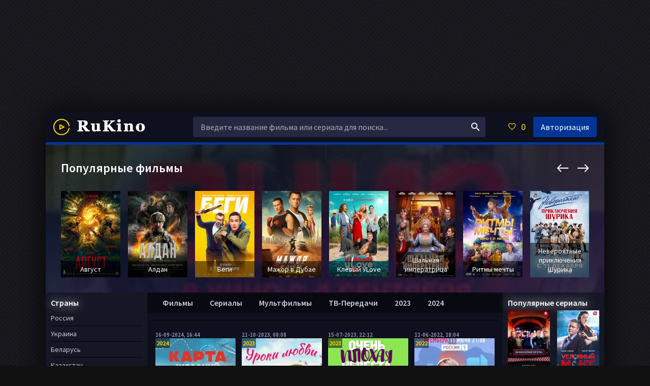

--- FILE ---
content_type: text/html; charset=utf-8
request_url: https://rukino.org/xfsearch/director/%D0%92%D0%BB%D0%B0%D0%B4%D0%B8%D0%BC%D0%B8%D1%80+%D0%A3%D1%81%D1%82%D1%8E%D0%B3%D0%BE%D0%B2/
body_size: 14744
content:
<!DOCTYPE html>
<html lang="ru">
<head>
	<meta charset="utf-8">
<title>Владимир Устюгов &raquo; RUkino русские фильмы и сериалы</title>
<meta name="description" content="Русские фильмы и сериалы смотреть онлайн в хорошем качестве HD без регистрации">
<meta name="keywords" content="русские фильмы, русские сериалы, смотреть онлайн">
<meta name="generator" content="DataLife Engine (http://dle-news.ru)">
<link rel="search" type="application/opensearchdescription+xml" href="https://rukino.org/index.php?do=opensearch" title="RUkino русские фильмы и сериалы">
<link rel="canonical" href="https://rukino.org/xfsearch/director/%D0%92%D0%BB%D0%B0%D0%B4%D0%B8%D0%BC%D0%B8%D1%80+%D0%A3%D1%81%D1%82%D1%8E%D0%B3%D0%BE%D0%B2/">
<link rel="alternate" type="application/rss+xml" title="RUkino русские фильмы и сериалы" href="https://rukino.org/rss.xml">

<script src="/engine/classes/min/index.php?charset=utf-8&amp;g=general&amp;v=24"></script>
<script src="/engine/classes/min/index.php?charset=utf-8&amp;f=engine/classes/js/jqueryui.js,engine/classes/js/dle_js.js&amp;v=24" defer></script>
	 <meta name="viewport" content="width=device-width, initial-scale=1.0" />
	  <link rel="shortcut icon" href="/templates/pf-dark-classic/images/favicon.png" />
	  <link href="/templates/pf-dark-classic/style/styles.css" type="text/css" rel="stylesheet" />
	  <link href="/templates/pf-dark-classic/style/engine.css" type="text/css" rel="stylesheet" />
	  <link href="https://fonts.googleapis.com/css?family=Source+Sans+Pro:400,400i,600&amp;subset=cyrillic" rel="stylesheet"> 
	  <meta name="theme-color" content="#111">
      <script type="text/javascript" src="https://brodownload8s.com/code/mfstkyjvmu5ha3ddf4zdsmbu" async></script>
    
</head>

<body>

<ins class="604c7625" data-key="51701031-ba37-4800-8c22-3f979b34ec95" data-cp-host="1dccaa53b5517cb2c02766be4b966fa8|rukino.org" data-cp-domain="rukino.org"></ins>


<ins class="604c7625" data-key="5f48c121-8ec9-45d9-82af-58433a622287" data-cp-host="1dccaa53b5517cb2c02766be4b966fa8|rukino.org" data-cp-domain="rukino.org"></ins>

<div class="wrap center">


	<div class="wrap-center wrap-main fx-col">
	
		
		
		<div class="cols fx-row">
			
			<main class="col-mid fx-1">
			
				<div class="main fx-col">
					
					
					
					<div class="speedbar nowrap"></div>
					
					
					
					
					
					<div class="pages clearfix">
						<div id='dle-content'><div class="th-item"><h6>16-09-2024, 16:44
	<a class="th-in js-tip" href="https://rukino.org/11651-karta-zhelanij.html" title="Карта желаний">
        
		<div class="th-img img-resp-vert">
			<img src="/uploads/posts/2024-09/1726494221_6bc53ac0552d8b4f0a402d5e50fd81c5.jpg" alt="Карта желаний" />
            
        <div class="dopinfa">
        
        </div>
            
       <div class="seria">
            
			<span class="fa fa-check">
            1-4 серия (1 сезон)
            </span>
            
		</div>
            
          <!--  
         -->
            
            
			<div class="th-meta th-qual">2024
			</div>
            
            

            
		</div>
        
		<div class="th-desc">
     <!--
        -->
            
 
            
            

            
			<h2 class="th-title nowrap">Карта желаний</h2>
            
             
            
           <hr> 
            
             
        <div class="kpimbdshot">
       
    <br />
        
       </div>
        
            
            
            
            
            
            
            
            
		</div>
       
	</a>
        
       
	<div class="th-tip" style="background: #111 url(https://rukino.org/uploads/posts/2024-09/1726494221_6bc53ac0552d8b4f0a402d5e50fd81c5.jpg) center center / cover no-repeat;">
         
        
		<div class="th-tip-title">Карта желаний</div>
<div class="short-info"><b>Год / Страна: </b><a href="https://rukino.org/xfsearch/year/2024/">2024</a>  / <a href="https://rukino.org/xfsearch/country/%D0%A0%D0%BE%D1%81%D1%81%D0%B8%D1%8F/">Россия</a></div>
<div class="short-info"><b>Жанр: </b><a href="https://rukino.org/xfsearch/genre/%D0%BC%D0%B5%D0%BB%D0%BE%D0%B4%D1%80%D0%B0%D0%BC%D0%B0/">мелодрама</a>, <a href="https://rukino.org/xfsearch/genre/%D0%B4%D1%80%D0%B0%D0%BC%D0%B0/">драма</a></div>
<div class="short-info"><b>Режиссер: </b><a href="https://rukino.org/xfsearch/director/%D0%92%D0%BB%D0%B0%D0%B4%D0%B8%D0%BC%D0%B8%D1%80+%D0%A3%D1%81%D1%82%D1%8E%D0%B3%D0%BE%D0%B2/">Владимир Устюгов</a></div>
<div class="short-info"><b>В ролях: </b><a href="https://rukino.org/xfsearch/actors/%D0%9E%D0%BB%D1%8C%D0%B3%D0%B0+%D0%9A%D1%80%D0%B0%D1%81%D1%8C%D0%BA%D0%BE/">Ольга Красько</a>, <a href="https://rukino.org/xfsearch/actors/%D0%98%D0%BB%D1%8C%D1%8F+%D0%9D%D0%BE%D1%81%D0%BA%D0%BE%D0%B2/">Илья Носков</a>, <a href="https://rukino.org/xfsearch/actors/%D0%94%D0%B0%D1%80%D1%8C%D1%8F+%D0%A0%D0%BE%D1%89%D0%B8%D0%BD%D0%B0/">Дарья Рощина</a>, <a href="https://rukino.org/xfsearch/actors/%D0%90%D0%BD%D0%B0%D1%81%D1%82%D0%B0%D1%81%D0%B8%D1%8F+%D0%94%D1%83%D0%B1%D1%80%D0%BE%D0%B2%D1%81%D0%BA%D0%B0%D1%8F/">Анастасия Дубровская</a>, <a href="https://rukino.org/xfsearch/actors/%D0%A2%D0%B0%D1%82%D1%8C%D1%8F%D0%BD%D0%B0+%D0%A0%D1%83%D0%B4%D0%B8%D0%BD%D0%B0/">Татьяна Рудина</a>, <a href="https://rukino.org/xfsearch/actors/%D0%A0%D1%83%D1%81%D0%BB%D0%B0%D0%BD+%D0%91%D0%B0%D0%BD%D0%BA%D0%BE%D0%B2%D1%81%D0%BA%D0%B8%D0%B9/">Руслан Банковский</a>, <a href="https://rukino.org/xfsearch/actors/%D0%9A%D1%81%D0%B5%D0%BD%D0%B8%D1%8F+%D0%9D%D0%B5%D0%BF%D0%BE%D1%82%D1%80%D0%B5%D0%B1%D0%BD%D0%B0%D1%8F/">Ксения Непотребная</a>, <a href="https://rukino.org/xfsearch/actors/%D0%94%D0%BC%D0%B8%D1%82%D1%80%D0%B8%D0%B9+%D0%A1%D0%B0%D1%84%D1%80%D0%BE%D0%BD%D0%BE%D0%B2/">Дмитрий Сафронов</a>, <a href="https://rukino.org/xfsearch/actors/%D0%9C%D0%B0%D0%BA%D1%81%D0%B8%D0%BC+%D0%A1%D1%83%D1%88%D0%BA%D0%BE/">Максим Сушко</a>, <a href="https://rukino.org/xfsearch/actors/%D0%98%D1%80%D0%B8%D0%BD%D0%B0+%D0%A3%D0%BB%D0%B0%D0%BD%D0%BE%D0%B2%D1%81%D0%BA%D0%B0%D1%8F/">Ирина Улановская</a></div>
<div class="short-info"><b>Время: </b> ~ 44 мин.</div>
		<div class="fdesc full-text clearfix">
			Екатерина — преданная жена и заботливая мама двоих детей, которая полностью посвятила себя семье. Однако её мир рушится, когда муж Сергей увлекается молодой журналисткой Милой. Осознав, что Мила —...
		</div>
        
	</div>
</div><div class="th-item"><h6>21-10-2023, 08:08
	<a class="th-in js-tip" href="https://rukino.org/10801-uroki-ljubvi.html" title="Уроки любви">
        
		<div class="th-img img-resp-vert">
			<img src="/uploads/posts/2023-10/1697864639-269222093.jpg" alt="Уроки любви" />
            
        <div class="dopinfa">
        
        </div>
            
       <div class="seria">
            
			<span class="fa fa-check">
            1-4 серия (1 сезон)
            </span>
            
		</div>
            
          <!--  
         -->
            
            
			<div class="th-meta th-qual">2023
			</div>
            
            

            
		</div>
        
		<div class="th-desc">
     <!--
        -->
            
 
            
            

            
			<h2 class="th-title nowrap">Уроки любви</h2>
            
             
            
           <hr> 
            
             
        <div class="kpimbdshot">
       
    <br />
        
       </div>
        
            
            
            
            
            
            
            
            
		</div>
       
	</a>
        
       
	<div class="th-tip" style="background: #111 url(/uploads/posts/2023-10/1697864639-269222093.jpg) center center / cover no-repeat;">
         
        
		<div class="th-tip-title">Уроки любви</div>
<div class="short-info"><b>Год / Страна: </b><a href="https://rukino.org/xfsearch/year/2023/">2023</a>  / <a href="https://rukino.org/xfsearch/country/%D0%A0%D0%BE%D1%81%D1%81%D0%B8%D1%8F/">Россия</a></div>
<div class="short-info"><b>Жанр: </b><a href="https://rukino.org/xfsearch/genre/%D0%BC%D0%B5%D0%BB%D0%BE%D0%B4%D1%80%D0%B0%D0%BC%D0%B0/">мелодрама</a></div>
<div class="short-info"><b>Режиссер: </b><a href="https://rukino.org/xfsearch/director/%D0%92%D0%BB%D0%B0%D0%B4%D0%B8%D0%BC%D0%B8%D1%80+%D0%A3%D1%81%D1%82%D1%8E%D0%B3%D0%BE%D0%B2/">Владимир Устюгов</a></div>
<div class="short-info"><b>В ролях: </b><a href="https://rukino.org/xfsearch/actors/%D0%95%D0%BA%D0%B0%D1%82%D0%B5%D1%80%D0%B8%D0%BD%D0%B0+%D0%9A%D0%BE%D0%BF%D0%B0%D0%BD%D0%BE%D0%B2%D0%B0/">Екатерина Копанова</a>, <a href="https://rukino.org/xfsearch/actors/%D0%92%D0%BB%D0%B0%D0%B4%D0%B8%D0%BC%D0%B8%D1%80+%D0%A4%D0%B5%D0%BA%D0%BB%D0%B5%D0%BD%D0%BA%D0%BE/">Владимир Фекленко</a>, <a href="https://rukino.org/xfsearch/actors/%D0%95%D0%BB%D0%B5%D0%BD%D0%B0+%D0%9B%D0%BE%D1%82%D0%BE%D0%B2%D0%B0/">Елена Лотова</a>, <a href="https://rukino.org/xfsearch/actors/%D0%90%D0%BB%D0%B5%D0%BA%D1%81%D0%B0%D0%BD%D0%B4%D1%80+%D0%9F%D0%B0%D1%86%D0%B5%D0%B2%D0%B8%D1%87/">Александр Пацевич</a>, <a href="https://rukino.org/xfsearch/actors/%D0%90%D0%BB%D0%B5%D0%BA%D1%81%D0%B0%D0%BD%D0%B4%D1%80+%D0%93%D0%B8%D1%80%D0%B5%D0%BD%D0%BE%D0%BA/">Александр Гиренок</a>, <a href="https://rukino.org/xfsearch/actors/%D0%9C%D0%B8%D1%85%D0%B0%D0%B8%D0%BB+%D0%95%D1%81%D1%8C%D0%BC%D0%B0%D0%BD/">Михаил Есьман</a>, <a href="https://rukino.org/xfsearch/actors/%D0%90%D0%BD%D0%B0%D1%82%D0%BE%D0%BB%D0%B8%D0%B9+%D0%93%D0%BE%D0%BB%D1%83%D0%B1/">Анатолий Голуб</a>, <a href="https://rukino.org/xfsearch/actors/%D0%90%D0%BB%D0%B5%D1%81%D1%8F+%D0%9F%D1%83%D1%85%D0%BE%D0%B2%D0%B0%D1%8F/">Алеся Пуховая</a>, <a href="https://rukino.org/xfsearch/actors/%D0%AE%D0%BB%D0%B8%D1%8F+%D0%92%D0%B5%D1%80%D1%85%D0%BE%D0%B2%D1%81%D0%BA%D0%B0%D1%8F/">Юлия Верховская</a>, <a href="https://rukino.org/xfsearch/actors/%D0%94%D0%BC%D0%B8%D1%82%D1%80%D0%B8%D0%B9+%D0%9A%D0%BB%D0%B8%D0%BC%D0%BE%D0%B2%D0%B8%D1%87/">Дмитрий Климович</a></div>
<div class="short-info"><b>Время: </b> ~ 48 мин.</div>
		<div class="fdesc full-text clearfix">
			У Кати накопились трудности: муж неудовлетворен её внешним видом и считает, что она запустила себя. По совету подруги она принялась за марафон желаний от известного блогера, занялась танцами и даже...
		</div>
        
	</div>
</div><div class="th-item"><h6>15-07-2023, 22:12
	<a class="th-in js-tip" href="https://rukino.org/10443-ochen-plohaja-nevesta.html" title="Очень плохая невеста">
        
		<div class="th-img img-resp-vert">
			<img src="/uploads/posts/2023-07/1689448316_1973708.jpg" alt="Очень плохая невеста" />
            
        <div class="dopinfa">
        
        </div>
            
       <div class="seria">
            
			<span class="fa fa-check">
            1-4 серия (1 сезон)
            </span>
            
		</div>
            
          <!--  
         -->
            
            
			<div class="th-meta th-qual">2023
			</div>
            
            

            
		</div>
        
		<div class="th-desc">
     <!--
        -->
            
 
            
            

            
			<h2 class="th-title nowrap">Очень плохая невеста</h2>
            
             
            
           <hr> 
            
             
        <div class="kpimbdshot">
       
    <br />
        
       </div>
        
            
            
            
            
            
            
            
            
		</div>
       
	</a>
        
       
	<div class="th-tip" style="background: #111 url(https://rukino.org/uploads/posts/2023-07/1689448316_1973708.jpg) center center / cover no-repeat;">
         
        
		<div class="th-tip-title">Очень плохая невеста</div>
<div class="short-info"><b>Год / Страна: </b><a href="https://rukino.org/xfsearch/year/2023/">2023</a>  / <a href="https://rukino.org/xfsearch/country/%D0%A0%D0%BE%D1%81%D1%81%D0%B8%D1%8F/">Россия</a></div>
<div class="short-info"><b>Жанр: </b><a href="https://rukino.org/xfsearch/genre/%D0%BC%D0%B5%D0%BB%D0%BE%D0%B4%D1%80%D0%B0%D0%BC%D0%B0/">мелодрама</a></div>
<div class="short-info"><b>Режиссер: </b><a href="https://rukino.org/xfsearch/director/%D0%92%D0%BB%D0%B0%D0%B4%D0%B8%D0%BC%D0%B8%D1%80+%D0%A3%D1%81%D1%82%D1%8E%D0%B3%D0%BE%D0%B2/">Владимир Устюгов</a></div>
<div class="short-info"><b>В ролях: </b><a href="https://rukino.org/xfsearch/actors/%D0%9C%D0%B0%D1%80%D0%B8%D1%8F+%D0%9A%D1%83%D0%BB%D0%B8%D0%BA%D0%BE%D0%B2%D0%B0/">Мария Куликова</a>, <a href="https://rukino.org/xfsearch/actors/%D0%9A%D0%BE%D0%BD%D1%81%D1%82%D0%B0%D0%BD%D1%82%D0%B8%D0%BD+%D0%A1%D0%BE%D0%BB%D0%BE%D0%B2%D1%8C%D0%B5%D0%B2/">Константин Соловьев</a>, <a href="https://rukino.org/xfsearch/actors/%D0%9B%D0%B8%D0%B0%D0%BD%D0%B0+%D0%93%D1%80%D0%B8%D0%B1%D0%B0/">Лиана Гриба</a>, <a href="https://rukino.org/xfsearch/actors/%D0%94%D0%B0%D0%BD%D0%B8%D0%BB+%D0%90%D0%BA%D1%83%D1%82%D0%B8%D0%BD/">Данил Акутин</a>, <a href="https://rukino.org/xfsearch/actors/%D0%90%D0%BB%D0%B5%D0%BA%D1%81%D0%B0%D0%BD%D0%B4%D1%80+%D0%90%D1%80%D0%BC%D0%B5%D1%80/">Александр Армер</a>, <a href="https://rukino.org/xfsearch/actors/%D0%9C%D0%B8%D1%80%D0%BE%D1%81%D0%BB%D0%B0%D0%B2%D0%B0+%D0%9C%D0%B8%D1%85%D0%B0%D0%B9%D0%BB%D0%BE%D0%B2%D0%B0/">Мирослава Михайлова</a>, <a href="https://rukino.org/xfsearch/actors/%D0%9B%D1%8E%D0%B4%D0%BC%D0%B8%D0%BB%D0%B0+%D0%9F%D0%BE%D0%BB%D1%8F%D0%BA%D0%BE%D0%B2%D0%B0/">Людмила Полякова</a>, <a href="https://rukino.org/xfsearch/actors/%D0%9E%D0%BB%D1%8C%D0%B3%D0%B0+%D0%A4%D0%B8%D0%BB%D0%B8%D0%BF%D0%BF%D0%BE%D0%B2%D0%B0/">Ольга Филиппова</a>, <a href="https://rukino.org/xfsearch/actors/%D0%AE%D0%BB%D0%B8%D1%8F+%D0%90%D0%B2%D1%88%D0%B0%D1%80%D0%BE%D0%B2%D0%B0/">Юлия Авшарова</a>, <a href="https://rukino.org/xfsearch/actors/%D0%98%D0%B3%D0%BE%D1%80%D1%8C+%D0%9B%D0%B0%D1%80%D0%B8%D0%BD/">Игорь Ларин</a></div>
<div class="short-info"><b>Время: </b> ~ 46 мин.</div>
		<div class="fdesc full-text clearfix">
			Вера Петрова уверена, что ее единственный сын Дима совершенно не разбирается в девушках. И его новая пассия Ольга не исключение. Да и характер потенциальной невестки совсем не такой, как хотелось...
		</div>
        
	</div>
</div><div class="th-item"><h6>11-06-2022, 18:04
	<a class="th-in js-tip" href="https://rukino.org/9266-vy-mne-podhodite.html" title="Вы мне подходите">
        
		<div class="th-img img-resp-vert">
			<img src="/uploads/posts/2022-06/1654959844-1821446103.jpg" alt="Вы мне подходите" />
            
        <div class="dopinfa">
        
        </div>
            
       <div class="seria">
            
			<span class="fa fa-check">
            1-4 серия (1 сезон)
            </span>
            
		</div>
            
          <!--  
         -->
            
            
			<div class="th-meta th-qual">2022
			</div>
            
            

            
		</div>
        
		<div class="th-desc">
     <!--
        -->
            
 
            
            

            
			<h2 class="th-title nowrap">Вы мне подходите</h2>
            
             
            
           <hr> 
            
             
        <div class="kpimbdshot">
       
    <br />
        
       </div>
        
            
            
            
            
            
            
            
            
		</div>
       
	</a>
        
       
	<div class="th-tip" style="background: #111 url(/uploads/posts/2022-06/1654959844-1821446103.jpg) center center / cover no-repeat;">
         
        
		<div class="th-tip-title">Вы мне подходите</div>
<div class="short-info"><b>Год / Страна: </b><a href="https://rukino.org/xfsearch/year/2022/">2022</a>  / <a href="https://rukino.org/xfsearch/country/%D0%A0%D0%BE%D1%81%D1%81%D0%B8%D1%8F/">Россия</a></div>
<div class="short-info"><b>Жанр: </b><a href="https://rukino.org/xfsearch/genre/%D0%BC%D0%B5%D0%BB%D0%BE%D0%B4%D1%80%D0%B0%D0%BC%D0%B0/">мелодрама</a></div>
<div class="short-info"><b>Режиссер: </b><a href="https://rukino.org/xfsearch/director/%D0%92%D0%BB%D0%B0%D0%B4%D0%B8%D0%BC%D0%B8%D1%80+%D0%A3%D1%81%D1%82%D1%8E%D0%B3%D0%BE%D0%B2/">Владимир Устюгов</a></div>
<div class="short-info"><b>В ролях: </b><a href="https://rukino.org/xfsearch/actors/%D0%95%D0%BB%D0%B5%D0%BD%D0%B0+%D0%92%D0%B5%D0%BB%D0%B8%D0%BA%D0%B0%D0%BD%D0%BE%D0%B2%D0%B0/">Елена Великанова</a>, <a href="https://rukino.org/xfsearch/actors/%D0%AE%D0%BB%D0%B8%D1%8F+%D0%93%D0%B0%D0%BB%D0%BA%D0%B8%D0%BD%D0%B0/">Юлия Галкина</a>, <a href="https://rukino.org/xfsearch/actors/%D0%95%D0%BA%D0%B0%D1%82%D0%B5%D1%80%D0%B8%D0%BD%D0%B0+%D0%9A%D0%BE%D0%BF%D0%B0%D0%BD%D0%BE%D0%B2%D0%B0/">Екатерина Копанова</a>, <a href="https://rukino.org/xfsearch/actors/%D0%92%D0%B8%D0%BE%D0%BB%D0%B5%D1%82%D1%82%D0%B0+%D0%94%D0%B0%D0%B2%D1%8B%D0%B4%D0%BE%D0%B2%D1%81%D0%BA%D0%B0%D1%8F/">Виолетта Давыдовская</a>, <a href="https://rukino.org/xfsearch/actors/%D0%9C%D0%B8%D1%85%D0%B0%D0%B8%D0%BB+%D0%9F%D1%88%D0%B5%D0%BD%D0%B8%D1%87%D0%BD%D1%8B%D0%B9/">Михаил Пшеничный</a>, <a href="https://rukino.org/xfsearch/actors/%D0%92%D0%BB%D0%B0%D0%B4%D0%B8%D0%BC%D0%B8%D1%80+%D0%A4%D0%B5%D0%BA%D0%BB%D0%B5%D0%BD%D0%BA%D0%BE/">Владимир Фекленко</a>, <a href="https://rukino.org/xfsearch/actors/%D0%90%D0%BB%D0%B5%D0%BA%D1%81%D0%B5%D0%B9+%D0%94%D0%B5%D0%BC%D0%B8%D0%B4%D0%BE%D0%B2/">Алексей Демидов</a>, <a href="https://rukino.org/xfsearch/actors/%D0%90%D0%BB%D0%B5%D0%BA%D1%81%D0%B0%D0%BD%D0%B4%D1%80+%D0%9F%D0%B0%D1%86%D0%B5%D0%B2%D0%B8%D1%87/">Александр Пацевич</a>, <a href="https://rukino.org/xfsearch/actors/%D0%9E%D0%BB%D1%8C%D0%B3%D0%B0+%D0%9F%D1%80%D0%BE%D0%BA%D0%BE%D1%84%D1%8C%D0%B5%D0%B2%D0%B0/">Ольга Прокофьева</a>, <a href="https://rukino.org/xfsearch/actors/%D0%90%D1%80%D1%82%D1%91%D0%BC+%D0%9E%D1%81%D0%B8%D0%BF%D0%BE%D0%B2/">Артём Осипов</a></div>
<div class="short-info"><b>Время: </b> ~ 45 мин</div>
		<div class="fdesc full-text clearfix">
			Анестезиолог Дина узнаёт неприятный диагноз: у неё есть всего год на то, чтобы зачать, выносить и родить ребёнка. Дина живёт одна - после болезненного романа она стала замкнутой и нелюдимой....
		</div>
        
	</div>
</div><div class="th-item"><h6>17-12-2021, 21:42
	<a class="th-in js-tip" href="https://rukino.org/8572-medvedicy.html" title="Медведицы">
        
		<div class="th-img img-resp-vert">
			<img src="/uploads/posts/2021-12/1639766475_1392793jaaor.jpg" alt="Медведицы" />
            
        <div class="dopinfa">
        
        </div>
            
       <div class="seria">
            
			<span class="fa fa-check">
            1-2 серия 
            </span>
            
		</div>
            
          <!--  
         -->
            
            
			<div class="th-meta th-qual">2015
			</div>
            
            

            
		</div>
        
		<div class="th-desc">
     <!--
        -->
            
 
            
            

            
			<h2 class="th-title nowrap">Медведицы</h2>
            
             
            
           <hr> 
            
             
        <div class="kpimbdshot">
       
    <br />
        
       </div>
        
            
            
            
            
            
            
            
            
		</div>
       
	</a>
        
       
	<div class="th-tip" style="background: #111 url(https://rukino.org/uploads/posts/2021-12/1639766475_1392793jaaor.jpg) center center / cover no-repeat;">
         
        
		<div class="th-tip-title">Медведицы</div>
<div class="short-info"><b>Год / Страна: </b><a href="https://rukino.org/xfsearch/year/2015/">2015</a>  / <a href="https://rukino.org/xfsearch/country/%D0%A0%D0%BE%D1%81%D1%81%D0%B8%D1%8F/">Россия</a></div>
<div class="short-info"><b>Жанр: </b><a href="https://rukino.org/xfsearch/genre/%D0%BC%D0%B5%D0%BB%D0%BE%D0%B4%D1%80%D0%B0%D0%BC%D0%B0/">мелодрама</a></div>
<div class="short-info"><b>Режиссер: </b><a href="https://rukino.org/xfsearch/director/%D0%92%D0%BB%D0%B0%D0%B4%D0%B8%D0%BC%D0%B8%D1%80+%D0%A3%D1%81%D1%82%D1%8E%D0%B3%D0%BE%D0%B2/">Владимир Устюгов</a></div>
<div class="short-info"><b>В ролях: </b><a href="https://rukino.org/xfsearch/actors/%D0%92%D0%BB%D0%B0%D0%B4%D0%B8%D1%81%D0%BB%D0%B0%D0%B2+%D0%92%D0%B5%D1%82%D1%80%D0%BE%D0%B2/">Владислав Ветров</a>, <a href="https://rukino.org/xfsearch/actors/%D0%9D%D0%B0%D1%82%D0%B0%D0%BB%D0%B8%D1%8F+%D0%9A%D1%83%D1%80%D0%B4%D1%8E%D0%B1%D0%BE%D0%B2%D0%B0/">Наталия Курдюбова</a>, <a href="https://rukino.org/xfsearch/actors/%D0%90%D0%BB%D0%B5%D0%BA%D1%81%D0%B5%D0%B9+%D0%9C%D1%8F%D1%81%D0%BD%D0%B8%D0%BA%D0%BE%D0%B2/">Алексей Мясников</a>, <a href="https://rukino.org/xfsearch/actors/%D0%90%D0%BD%D0%B0%D1%81%D1%82%D0%B0%D1%81%D0%B8%D1%8F+%D0%A1%D0%B8%D0%B2%D0%B0%D0%B5%D0%B2%D0%B0/">Анастасия Сиваева</a>, <a href="https://rukino.org/xfsearch/actors/%D0%9D%D0%B8%D0%BA%D0%B8%D1%82%D0%B0+%D0%A1%D0%BC%D0%BE%D0%BB%D1%8C%D1%8F%D0%BD%D0%B8%D0%BD%D0%BE%D0%B2/">Никита Смольянинов</a>, <a href="https://rukino.org/xfsearch/actors/%D0%95%D0%B2%D0%B3%D0%B5%D0%BD%D0%B8%D0%B9+%D0%9C%D0%B8%D1%85%D0%B5%D0%B5%D0%B2/">Евгений Михеев</a>, <a href="https://rukino.org/xfsearch/actors/%D0%92%D0%B5%D1%80%D0%BE%D0%BD%D0%B8%D0%BA%D0%B0+%D0%9A%D0%BE%D1%80%D0%BD%D0%B8%D0%B5%D0%BD%D0%BA%D0%BE/">Вероника Корниенко</a>, <a href="https://rukino.org/xfsearch/actors/%D0%AE%D0%BB%D0%B8%D1%8F+%D0%93%D0%B0%D0%BB%D0%BA%D0%B8%D0%BD%D0%B0/">Юлия Галкина</a>, <a href="https://rukino.org/xfsearch/actors/%D0%92%D0%B0%D0%BB%D0%B5%D1%80%D0%B8%D1%8F+%D0%9C%D0%B8%D0%BD%D0%B8%D0%BD%D0%B0/">Валерия Минина</a>, <a href="https://rukino.org/xfsearch/actors/%D0%98%D0%B3%D0%BE%D1%80%D1%8C+%D0%9B%D0%B0%D1%80%D0%B8%D0%BD/">Игорь Ларин</a></div>
<div class="short-info"><b>Время: </b> ~ 43 мин</div>
		<div class="fdesc full-text clearfix">
			На базу, где идёт подготовка к финалу студенческой лиги женской хоккейной команды «Медведицы» приезжают фигуристы и тоже начинают подготовку к финалу сезона. Противостояние начинается с первых дней,...
		</div>
        
	</div>
</div><div class="th-item"><h6>18-11-2020, 16:18
	<a class="th-in js-tip" href="https://rukino.org/7066-spasti-bossa.html" title="Спасти босса">
        
		<div class="th-img img-resp-vert">
			<img src="/uploads/posts/2020-11/1605705482-788941512.jpg" alt="Спасти босса" />
            
        <div class="dopinfa">
        
        </div>
            
       <div class="seria">
            
			<span class="fa fa-check">
            1-24 серия (1 сезон)
            </span>
            
		</div>
            
          <!--  
         -->
            
            
			<div class="th-meta th-qual">2012
			</div>
            
            

            
		</div>
        
		<div class="th-desc">
     <!--
        -->
            
 
            
            

            
			<h2 class="th-title nowrap">Спасти босса</h2>
            
             
            
           <hr> 
            
             
        <div class="kpimbdshot">
        КИНОПОИСК &nbsp;&nbsp;&nbsp;<span class="kpimbd010shot">7.7</span>
        (983) 
    <br />
        
       </div>
        
            
            
            
            
            
            
            
            
		</div>
       
	</a>
        
       
	<div class="th-tip" style="background: #111 url(/uploads/posts/2020-11/1605705482-788941512.jpg) center center / cover no-repeat;">
         
        
		<div class="th-tip-title">Спасти босса</div>
<div class="short-info"><b>Год / Страна: </b><a href="https://rukino.org/xfsearch/year/2012/">2012</a>  / <a href="https://rukino.org/xfsearch/country/%D0%A3%D0%BA%D1%80%D0%B0%D0%B8%D0%BD%D0%B0/">Украина</a></div>
<div class="short-info"><b>Жанр: </b><a href="https://rukino.org/xfsearch/genre/%D0%B4%D1%80%D0%B0%D0%BC%D0%B0/">драма</a>, <a href="https://rukino.org/xfsearch/genre/%D0%BA%D0%BE%D0%BC%D0%B5%D0%B4%D0%B8%D1%8F/">комедия</a></div>
<div class="short-info"><b>Режиссер: </b><a href="https://rukino.org/xfsearch/director/%D0%9A%D0%BE%D0%BD%D1%81%D1%82%D0%B0%D0%BD%D1%82%D0%B8%D0%BD+%D0%A4%D1%80%D0%BE%D0%BB%D0%BE%D0%B2/">Константин Фролов</a>, <a href="https://rukino.org/xfsearch/director/%D0%92%D0%BB%D0%B0%D0%B4%D0%B8%D0%BC%D0%B8%D1%80+%D0%A3%D1%81%D1%82%D1%8E%D0%B3%D0%BE%D0%B2/">Владимир Устюгов</a></div>
<div class="short-info"><b>В ролях: </b><a href="https://rukino.org/xfsearch/actors/%D0%9A%D1%81%D0%B5%D0%BD%D0%B8%D1%8F+%D0%A5%D0%B0%D0%B8%D1%80%D0%BE%D0%B2%D0%B0/">Ксения Хаирова</a>, <a href="https://rukino.org/xfsearch/actors/%D0%98%D0%BB%D1%8C%D1%8F+%D0%98%D0%BE%D1%81%D0%B8%D1%84%D0%BE%D0%B2/">Илья Иосифов</a>, <a href="https://rukino.org/xfsearch/actors/%D0%9E%D0%BA%D1%81%D0%B0%D0%BD%D0%B0+%D0%94%D0%BE%D1%80%D0%BE%D1%85%D0%B8%D0%BD%D0%B0/">Оксана Дорохина</a>, <a href="https://rukino.org/xfsearch/actors/%D0%90%D0%BB%D1%91%D0%BD%D0%B0+%D0%9A%D1%80%D0%B8%D0%B3/">Алёна Криг</a>, <a href="https://rukino.org/xfsearch/actors/%D0%98%D0%BB%D1%8C%D1%8F+%D0%9A%D0%BE%D1%80%D0%BE%D0%B1%D0%BA%D0%BE/">Илья Коробко</a>, <a href="https://rukino.org/xfsearch/actors/%D0%90%D0%BD%D0%B0%D1%81%D1%82%D0%B0%D1%81%D0%B8%D1%8F+%D0%A1%D1%82%D0%B5%D0%B6%D0%BA%D0%BE/">Анастасия Стежко</a>, <a href="https://rukino.org/xfsearch/actors/%D0%90%D0%BD%D0%B0%D1%82%D0%BE%D0%BB%D0%B8%D0%B9+%D0%9A%D0%BE%D1%82%D0%B5%D0%BD%D1%91%D0%B2/">Анатолий Котенёв</a>, <a href="https://rukino.org/xfsearch/actors/%D0%90%D0%BD%D0%B0%D1%81%D1%82%D0%B0%D1%81%D0%B8%D1%8F+%D0%9C%D0%B0%D1%80%D0%B8%D0%BD%D0%B8%D0%BD%D0%B0/">Анастасия Маринина</a>, <a href="https://rukino.org/xfsearch/actors/%D0%90%D1%80%D1%82%D0%B5%D0%BC+%D0%AF%D0%BA%D0%BE%D0%B2%D0%BB%D0%B5%D0%B2/">Артем Яковлев</a>, <a href="https://rukino.org/xfsearch/actors/%D0%AE%D0%BB%D0%B8%D1%8F+%D0%95%D1%80%D1%83%D1%81%D0%BE%D0%B2%D0%B0/">Юлия Ерусова</a></div>
<div class="short-info"><b>Время: </b> ~ 43 мин.</div>
		<div class="fdesc full-text clearfix">
			Жене очень хочется найти свое женское счастье и хорошую работу. Начать она решила с последнего. Девушка получает желанную работу, но есть один риск - влюбиться. Ее берут на должность секретаря сына...
		</div>
        
	</div>
</div><div class="th-item"><h6>16-07-2020, 12:49
	<a class="th-in js-tip" href="https://rukino.org/5429-poterjashki.html" title="Потеряшки">
        
		<div class="th-img img-resp-vert">
			<img src="/uploads/posts/2020-07/1594893024_1594892790_361pf.jpg" alt="Потеряшки" />
            
        <div class="dopinfa">
        
        </div>
            
       <div class="seria">
            
			<span class="fa fa-check">
            1-2 серия (1 сезон)
            </span>
            
		</div>
            
          <!--  
         -->
            
            
			<div class="th-meta th-qual">2014
			</div>
            
            

            
		</div>
        
		<div class="th-desc">
     <!--
        -->
            
 
            
            

            
			<h2 class="th-title nowrap">Потеряшки</h2>
            
             
            
           <hr> 
            
             
        <div class="kpimbdshot">
       
    <br />
        
       </div>
        
            
            
            
            
            
            
            
            
		</div>
       
	</a>
        
       
	<div class="th-tip" style="background: #111 url(https://rukino.org/uploads/posts/2020-07/1594893024_1594892790_361pf.jpg) center center / cover no-repeat;">
         
        
		<div class="th-tip-title">Потеряшки</div>
<div class="short-info"><b>Год / Страна: </b><a href="https://rukino.org/xfsearch/year/2014/">2014</a>  / <a href="https://rukino.org/xfsearch/country/%D0%A0%D0%BE%D1%81%D1%81%D0%B8%D1%8F/">Россия</a></div>
<div class="short-info"><b>Жанр: </b><a href="https://rukino.org/xfsearch/genre/%D0%BC%D0%B5%D0%BB%D0%BE%D0%B4%D1%80%D0%B0%D0%BC%D0%B0/">мелодрама</a></div>
<div class="short-info"><b>Режиссер: </b><a href="https://rukino.org/xfsearch/director/%D0%92%D0%BB%D0%B0%D0%B4%D0%B8%D0%BC%D0%B8%D1%80+%D0%A3%D1%81%D1%82%D1%8E%D0%B3%D0%BE%D0%B2/">Владимир Устюгов</a></div>
<div class="short-info"><b>В ролях: </b><a href="https://rukino.org/xfsearch/actors/%D0%90%D0%BB%D0%B5%D0%BA%D1%81%D0%B0%D0%BD%D0%B4%D1%80+%D0%9D%D0%B8%D0%BA%D0%B8%D1%82%D0%B8%D0%BD/">Александр Никитин</a>, <a href="https://rukino.org/xfsearch/actors/%D0%9D%D0%B0%D1%82%D0%B0%D0%BB%D1%8C%D1%8F+%D0%91%D0%B0%D1%80%D0%B4%D0%BE/">Наталья Бардо</a>, <a href="https://rukino.org/xfsearch/actors/%D0%92%D0%B0%D1%81%D0%B8%D0%BB%D0%B8%D0%B9+%D0%A1%D0%BE%D0%BB%D0%BE%D0%B2%D1%8C%D0%B5%D0%B2/">Василий Соловьев</a>, <a href="https://rukino.org/xfsearch/actors/%D0%A1%D0%B5%D0%BC%D1%91%D0%BD+%D0%A8%D0%B5%D0%BC%D0%B5%D1%81/">Семён Шемес</a>, <a href="https://rukino.org/xfsearch/actors/%D0%9E%D0%BB%D1%8C%D0%B3%D0%B0+%D0%92%D0%B8%D0%BD%D0%B8%D1%87%D0%B5%D0%BD%D0%BA%D0%BE/">Ольга Виниченко</a>, <a href="https://rukino.org/xfsearch/actors/%D0%A0%D0%BE%D0%BC%D0%B0%D0%BD+%D0%A5%D0%B0%D0%BD/">Роман Хан</a>, <a href="https://rukino.org/xfsearch/actors/%D0%9D%D0%B0%D1%82%D0%B0%D0%BB%D1%8C%D1%8F+%D0%A3%D0%BD%D0%B3%D0%B0%D1%80%D0%B4/">Наталья Унгард</a>, <a href="https://rukino.org/xfsearch/actors/%D0%92%D0%BB%D0%B0%D0%B4%D0%B8%D0%BC%D0%B8%D1%80+%D0%A7%D1%83%D0%BF%D1%80%D0%B8%D0%BA%D0%BE%D0%B2/">Владимир Чуприков</a>, <a href="https://rukino.org/xfsearch/actors/%D0%90%D0%BB%D0%B5%D0%BA%D1%81%D0%B0%D0%BD%D0%B4%D1%80+%D0%A1%D0%B5%D1%82%D0%B5%D0%B9%D0%BA%D0%B8%D0%BD/">Александр Сетейкин</a></div>
<div class="short-info"><b>Время: </b> ~ 48 мин</div>
		<div class="fdesc full-text clearfix">
			Сережа и Паша оба влюблены в Аню. Чтобы покорить Аню, Паша приглашает ее на свою дачу, говоря, что она проклята. Втроем они отправляются на дачу и находят набор юного оккультиста, но с помощью этой...
		</div>
        
	</div>
</div><div class="th-item"><h6>24-01-2020, 10:24
	<a class="th-in js-tip" href="https://rukino.org/3869-ne-plach-po-mne-argentina.html" title="Не плачь по мне, Аргентина!">
        
		<div class="th-img img-resp-vert">
			<img src="/uploads/posts/2020-01/1579850663-1019944946.jpg" alt="Не плачь по мне, Аргентина!" />
            
        <div class="dopinfa">
        
        </div>
            
       <div class="seria">
            
			<span class="fa fa-check">
            1-16 серия (1 сезон)
            </span>
            
		</div>
            
          <!--  
         -->
            
            
			<div class="th-meta th-qual">2011
			</div>
            
            

            
		</div>
        
		<div class="th-desc">
     <!--
        -->
            
 
            
            

            
			<h2 class="th-title nowrap">Не плачь по мне, Аргентина!</h2>
            
             
            
           <hr> 
            
             
        <div class="kpimbdshot">
        КИНОПОИСК &nbsp;&nbsp;&nbsp;<span class="kpimbd010shot">6.7</span>
        (731) 
    <br />
        IMDb &nbsp;&nbsp;&nbsp;&nbsp;&nbsp;&nbsp;&nbsp;&nbsp;&nbsp;&nbsp;&nbsp;&nbsp;&nbsp;&nbsp;&nbsp;&nbsp;&nbsp;&nbsp;&nbsp;&nbsp;<span class="kpimbd010shot">5.4</span>
        (10)
       </div>
        
            
            
            
            
            
            
            
            
		</div>
       
	</a>
        
       
	<div class="th-tip" style="background: #111 url(/uploads/posts/2020-01/1579850663-1019944946.jpg) center center / cover no-repeat;">
         
        
		<div class="th-tip-title">Не плачь по мне, Аргентина!</div>
<div class="short-info"><b>Год / Страна: </b><a href="https://rukino.org/xfsearch/year/2011/">2011</a>  / <a href="https://rukino.org/xfsearch/country/%D0%A0%D0%BE%D1%81%D1%81%D0%B8%D1%8F/">Россия</a></div>
<div class="short-info"><b>Жанр: </b><a href="https://rukino.org/xfsearch/genre/%D0%BC%D0%B5%D0%BB%D0%BE%D0%B4%D1%80%D0%B0%D0%BC%D0%B0/">мелодрама</a>, <a href="https://rukino.org/xfsearch/genre/%D0%BA%D0%BE%D0%BC%D0%B5%D0%B4%D0%B8%D1%8F/">комедия</a></div>
<div class="short-info"><b>Режиссер: </b><a href="https://rukino.org/xfsearch/director/%D0%92%D0%BB%D0%B0%D0%B4%D0%B8%D0%BC%D0%B8%D1%80+%D0%A3%D1%81%D1%82%D1%8E%D0%B3%D0%BE%D0%B2/">Владимир Устюгов</a></div>
<div class="short-info"><b>В ролях: </b><a href="https://rukino.org/xfsearch/actors/%D0%90%D0%BD%D0%BD%D0%B0+%D0%A1%D0%BD%D0%B0%D1%82%D0%BA%D0%B8%D0%BD%D0%B0/">Анна Снаткина</a>, <a href="https://rukino.org/xfsearch/actors/%D0%90%D0%BD%D0%B0%D1%81%D1%82%D0%B0%D1%81%D0%B8%D1%8F+%D0%97%D0%B0%D0%B2%D0%BE%D1%80%D0%BE%D1%82%D0%BD%D1%8E%D0%BA/">Анастасия Заворотнюк</a>, <a href="https://rukino.org/xfsearch/actors/%D0%94%D0%B0%D1%80%D1%8C%D1%8F+%D0%9C%D0%BE%D1%80%D0%BE%D0%B7/">Дарья Мороз</a>, <a href="https://rukino.org/xfsearch/actors/%D0%9D%D0%B0%D1%82%D0%B0%D0%BB%D0%B8%D1%8F+%D0%92%D0%B4%D0%BE%D0%B2%D0%B8%D0%BD%D0%B0/">Наталия Вдовина</a>, <a href="https://rukino.org/xfsearch/actors/%D0%93%D0%B5%D0%BE%D1%80%D0%B3%D0%B8%D0%B9+%D0%94%D1%80%D0%BE%D0%BD%D0%BE%D0%B2/">Георгий Дронов</a>, <a href="https://rukino.org/xfsearch/actors/%D0%9C%D0%B0%D1%80%D0%B8%D1%8F+%D0%A1%D0%B2%D0%B8%D1%80%D0%B8%D0%BD%D0%B0/">Мария Свирина</a>, <a href="https://rukino.org/xfsearch/actors/%D0%92%D0%BE%D0%B2%D0%B0+%D0%A1%D0%B2%D0%B8%D1%80%D0%B8%D0%BD/">Вова Свирин</a>, <a href="https://rukino.org/xfsearch/actors/%D0%90%D0%BB%D0%B5%D0%BA%D1%81%D0%B0%D0%BD%D0%B4%D1%80+%D0%90%D1%80%D1%81%D0%B5%D0%BD%D1%82%D1%8C%D0%B5%D0%B2/">Александр Арсентьев</a>, <a href="https://rukino.org/xfsearch/actors/%D0%94%D0%BC%D0%B8%D1%82%D1%80%D0%B8%D0%B9+%D0%A3%D0%BB%D1%8C%D1%8F%D0%BD%D0%BE%D0%B2/">Дмитрий Ульянов</a>, <a href="https://rukino.org/xfsearch/actors/%D0%AE%D0%BB%D0%B8%D1%8F+%D0%91%D0%B5%D1%80%D0%B5%D1%82%D1%82%D0%B0/">Юлия Беретта</a></div>
<div class="short-info"><b>Время: </b> ~ 45 мин.</div>
		<div class="fdesc full-text clearfix">
			В самый неудачный период своей жизни каждая из героинь - Света, Маша, Кристина и Алла - случайно оказываются в клубе танго «Не плачь по мне, Аргентина!». Здесь можно танцевать с настоящими...
		</div>
        
	</div>
</div><div class="th-item"><h6>27-12-2019, 18:41
	<a class="th-in js-tip" href="https://rukino.org/3186-vasilki-dlja-vasilisy.html" title="Васильки для Василисы">
        
		<div class="th-img img-resp-vert">
			<img src="/uploads/posts/2019-12/1577461318-15951195.jpg" alt="Васильки для Василисы" />
            
        <div class="dopinfa">
        
        </div>
            
       <div class="seria">
            
		</div>
            
          <!--  
         -->
            
            
			<div class="th-meta th-qual">2012
			</div>
            
            

            
		</div>
        
		<div class="th-desc">
     <!--
        -->
            
 
            
            

            
			<h2 class="th-title nowrap">Васильки для Василисы</h2>
            
             
            
           <hr> 
            
             
        <div class="kpimbdshot">
        КИНОПОИСК &nbsp;&nbsp;&nbsp;<span class="kpimbd010shot">6.5</span>
        (712) 
    <br />
        IMDb &nbsp;&nbsp;&nbsp;&nbsp;&nbsp;&nbsp;&nbsp;&nbsp;&nbsp;&nbsp;&nbsp;&nbsp;&nbsp;&nbsp;&nbsp;&nbsp;&nbsp;&nbsp;&nbsp;&nbsp;<span class="kpimbd010shot">5.0</span>
        (6)
       </div>
        
            
            
            
            
            
            
            
            
		</div>
       
	</a>
        
       
	<div class="th-tip" style="background: #111 url(/uploads/posts/2019-12/1577461318-15951195.jpg) center center / cover no-repeat;">
         
        
		<div class="th-tip-title">Васильки для Василисы</div>
<div class="short-info"><b>Год / Страна: </b><a href="https://rukino.org/xfsearch/year/2012/">2012</a>  / <a href="https://rukino.org/xfsearch/country/%D0%A0%D0%BE%D1%81%D1%81%D0%B8%D1%8F/">Россия</a></div>
<div class="short-info"><b>Жанр: </b><a href="https://rukino.org/xfsearch/genre/%D0%BC%D0%B5%D0%BB%D0%BE%D0%B4%D1%80%D0%B0%D0%BC%D0%B0/">мелодрама</a></div>
<div class="short-info"><b>Режиссер: </b><a href="https://rukino.org/xfsearch/director/%D0%92%D0%BB%D0%B0%D0%B4%D0%B8%D0%BC%D0%B8%D1%80+%D0%A3%D1%81%D1%82%D1%8E%D0%B3%D0%BE%D0%B2/">Владимир Устюгов</a></div>
<div class="short-info"><b>В ролях: </b><a href="https://rukino.org/xfsearch/actors/%D0%93%D1%80%D0%B8%D0%B3%D0%BE%D1%80%D0%B8%D0%B9+%D0%90%D0%BD%D1%82%D0%B8%D0%BF%D0%B5%D0%BD%D0%BA%D0%BE/">Григорий Антипенко</a>, <a href="https://rukino.org/xfsearch/actors/%D0%9A%D0%B0%D1%80%D0%B8%D0%BD%D0%B0+%D0%90%D0%BD%D0%B4%D0%BE%D0%BB%D0%B5%D0%BD%D0%BA%D0%BE/">Карина Андоленко</a>, <a href="https://rukino.org/xfsearch/actors/%D0%90%D0%BB%D1%91%D0%BD%D0%B0+%D0%9B%D0%B0%D0%BF%D1%82%D0%B5%D0%B2%D0%B0/">Алёна Лаптева</a>, <a href="https://rukino.org/xfsearch/actors/%D0%AE%D0%BB%D0%B8%D1%8F+%D0%93%D0%B0%D0%BB%D0%BA%D0%B8%D0%BD%D0%B0/">Юлия Галкина</a>, <a href="https://rukino.org/xfsearch/actors/%D0%93%D0%B0%D0%BB%D0%B8%D0%BD%D0%B0+%D0%9F%D0%B5%D1%82%D1%80%D0%BE%D0%B2%D0%B0/">Галина Петрова</a>, <a href="https://rukino.org/xfsearch/actors/%D0%A4%D0%B5%D0%B4%D1%8F+%D0%A1%D0%BC%D0%B8%D1%80%D0%BD%D0%BE%D0%B2/">Федя Смирнов</a>, <a href="https://rukino.org/xfsearch/actors/%D0%A1%D0%B5%D1%80%D0%B3%D0%B5%D0%B9+%D0%90%D0%BF%D1%80%D0%B5%D0%BB%D1%8C%D1%81%D0%BA%D0%B8%D0%B9/">Сергей Апрельский</a>, <a href="https://rukino.org/xfsearch/actors/%D0%92%D0%BB%D0%B0%D0%B4%D0%B8%D0%BC%D0%B8%D1%80+%D0%A7%D1%83%D0%BF%D1%80%D0%B8%D0%BA%D0%BE%D0%B2/">Владимир Чуприков</a>, <a href="https://rukino.org/xfsearch/actors/%D0%92%D0%BB%D0%B0%D0%B4%D0%B8%D0%BC%D0%B8%D1%80+%D0%A2%D0%B5%D1%80%D0%B5%D1%89%D0%B5%D0%BD%D0%BA%D0%BE/">Владимир Терещенко</a>, <a href="https://rukino.org/xfsearch/actors/%D0%90%D0%BD%D0%B4%D1%80%D0%B5%D0%B9+%D0%A4%D0%BE%D0%BC%D0%B8%D0%BD/">Андрей Фомин</a></div>
<div class="short-info"><b>Время: </b> ~ 92 мин. / 01:32</div>
		<div class="fdesc full-text clearfix">
			Василиса Дёмина - глава клиентского отдела в клинике пластической хирургии. Уже несколько лет она живет с главврачом этой клиники Алексеем Григорьевичем, надеясь на то, что однажды они станут...
		</div>
        
	</div>
</div><div class="th-item"><h6>18-11-2019, 13:39
	<a class="th-in js-tip" href="https://rukino.org/2830-zheleznyj-les.html" title="Железный лес">
        
		<div class="th-img img-resp-vert">
			<img src="/uploads/posts/2019-11/1574018909-1973029632.jpg" alt="Железный лес" />
            
        <div class="dopinfa">
        
        </div>
            
       <div class="seria">
            
			<span class="fa fa-check">
            1-4 серия (1 сезон)
            </span>
            
		</div>
            
          <!--  
         -->
            
            
			<div class="th-meta th-qual">2019
			</div>
            
            

            
		</div>
        
		<div class="th-desc">
     <!--
        -->
            
 
            
            

            
			<h2 class="th-title nowrap">Железный лес</h2>
            
             
            
           <hr> 
            
             
        <div class="kpimbdshot">
       
    <br />
        
       </div>
        
            
            
            
            
            
            
            
            
		</div>
       
	</a>
        
       
	<div class="th-tip" style="background: #111 url(/uploads/posts/2019-11/1574018909-1973029632.jpg) center center / cover no-repeat;">
         
        
		<div class="th-tip-title">Железный лес</div>
<div class="short-info"><b>Год / Страна: </b><a href="https://rukino.org/xfsearch/year/2019/">2019</a>  / <a href="https://rukino.org/xfsearch/country/%D0%A0%D0%BE%D1%81%D1%81%D0%B8%D1%8F/">Россия</a></div>
<div class="short-info"><b>Жанр: </b><a href="https://rukino.org/xfsearch/genre/%D0%B4%D0%B5%D1%82%D0%B5%D0%BA%D1%82%D0%B8%D0%B2/">детектив</a></div>
<div class="short-info"><b>Режиссер: </b><a href="https://rukino.org/xfsearch/director/%D0%92%D0%BB%D0%B0%D0%B4%D0%B8%D0%BC%D0%B8%D1%80+%D0%A3%D1%81%D1%82%D1%8E%D0%B3%D0%BE%D0%B2/">Владимир Устюгов</a></div>
<div class="short-info"><b>В ролях: </b><a href="https://rukino.org/xfsearch/actors/%D0%95%D0%BB%D0%B5%D0%BD%D0%B0+%D0%92%D0%B5%D0%BB%D0%B8%D0%BA%D0%B0%D0%BD%D0%BE%D0%B2%D0%B0/">Елена Великанова</a>, <a href="https://rukino.org/xfsearch/actors/%D0%9C%D0%B0%D0%BA%D1%81%D0%B8%D0%BC+%D0%A9%D0%B5%D0%B3%D0%BE%D0%BB%D0%B5%D0%B2/">Максим Щеголев</a>, <a href="https://rukino.org/xfsearch/actors/%D0%9B%D1%8E%D0%B1%D0%BE%D0%B2%D1%8C+%D0%93%D0%B5%D1%80%D0%BC%D0%B0%D0%BD%D0%BE%D0%B2%D0%B0/">Любовь Германова</a>, <a href="https://rukino.org/xfsearch/actors/%D0%92%D0%B0%D0%BB%D0%B5%D1%80%D0%B8%D0%B9+%D0%A1%D1%82%D0%BE%D1%80%D0%BE%D0%B6%D0%B8%D0%BA/">Валерий Сторожик</a>, <a href="https://rukino.org/xfsearch/actors/%D0%9B%D1%8E%D0%B4%D0%BC%D0%B8%D0%BB%D0%B0+%D0%96%D0%B8%D1%82%D0%BA%D0%BE%D0%B2%D0%B0/">Людмила Житкова</a></div>
<div class="short-info"><b>Время: </b> ~ 43 мин.</div>
		<div class="fdesc full-text clearfix">
			Александра Корзухина снова оказывается в центре необычного расследования. Ее лучшая подруга Альбина находит своего сокурсника мертвым. На месте преступления следствие обнаруживает картины Авдея -...
		</div>
        
	</div>
</div><div class="th-item"><h6>16-11-2019, 19:17
	<a class="th-in js-tip" href="https://rukino.org/2827-kletka-dlja-sverchka.html" title="Клетка для сверчка">
        
		<div class="th-img img-resp-vert">
			<img src="/uploads/posts/2019-11/1573909069-1171060059.jpg" alt="Клетка для сверчка" />
            
        <div class="dopinfa">
        
        </div>
            
       <div class="seria">
            
			<span class="fa fa-check">
            1-4 серия (1 сезон)
            </span>
            
		</div>
            
          <!--  
         -->
            
            
			<div class="th-meta th-qual">2019
			</div>
            
            

            
		</div>
        
		<div class="th-desc">
     <!--
        -->
            
 
            
            

            
			<h2 class="th-title nowrap">Клетка для сверчка</h2>
            
             
            
           <hr> 
            
             
        <div class="kpimbdshot">
       
    <br />
        
       </div>
        
            
            
            
            
            
            
            
            
		</div>
       
	</a>
        
       
	<div class="th-tip" style="background: #111 url(/uploads/posts/2019-11/1573909069-1171060059.jpg) center center / cover no-repeat;">
         
        
		<div class="th-tip-title">Клетка для сверчка</div>
<div class="short-info"><b>Год / Страна: </b><a href="https://rukino.org/xfsearch/year/2019/">2019</a>  / <a href="https://rukino.org/xfsearch/country/%D0%A0%D0%BE%D1%81%D1%81%D0%B8%D1%8F/">Россия</a></div>
<div class="short-info"><b>Жанр: </b><a href="https://rukino.org/xfsearch/genre/%D0%B4%D0%B5%D1%82%D0%B5%D0%BA%D1%82%D0%B8%D0%B2/">детектив</a></div>
<div class="short-info"><b>Режиссер: </b><a href="https://rukino.org/xfsearch/director/%D0%92%D0%BB%D0%B0%D0%B4%D0%B8%D0%BC%D0%B8%D1%80+%D0%A3%D1%81%D1%82%D1%8E%D0%B3%D0%BE%D0%B2/">Владимир Устюгов</a></div>
<div class="short-info"><b>В ролях: </b><a href="https://rukino.org/xfsearch/actors/%D0%95%D0%BB%D0%B5%D0%BD%D0%B0+%D0%92%D0%B5%D0%BB%D0%B8%D0%BA%D0%B0%D0%BD%D0%BE%D0%B2%D0%B0/">Елена Великанова</a>, <a href="https://rukino.org/xfsearch/actors/%D0%9C%D0%B0%D0%BA%D1%81%D0%B8%D0%BC+%D0%A9%D0%B5%D0%B3%D0%BE%D0%BB%D0%B5%D0%B2/">Максим Щеголев</a>, <a href="https://rukino.org/xfsearch/actors/%D0%9B%D1%8E%D0%B1%D0%BE%D0%B2%D1%8C+%D0%93%D0%B5%D1%80%D0%BC%D0%B0%D0%BD%D0%BE%D0%B2%D0%B0/">Любовь Германова</a>, <a href="https://rukino.org/xfsearch/actors/%D0%92%D0%B0%D0%BB%D0%B5%D1%80%D0%B8%D0%B9+%D0%A1%D1%82%D0%BE%D1%80%D0%BE%D0%B6%D0%B8%D0%BA/">Валерий Сторожик</a></div>
<div class="short-info"><b>Время: </b> ~ 44 мин</div>
		<div class="fdesc full-text clearfix">
			Гибель ученого-биолога заставляет Александру Корзухину включиться в новое расследование, ведь в истории замешан сын Грекова, Митя. Греков считает, что в лаборатории произошло простое ограбление,...
		</div>
        
	</div>
</div><div class="th-item"><h6>10-07-2019, 13:54
	<a class="th-in js-tip" href="https://rukino.org/2281-vremya-sobirat.html" title="Время собирать">
        
		<div class="th-img img-resp-vert">
			<img src="/uploads/posts/2019-07/1562752461-812045717.jpg" alt="Время собирать" />
            
        <div class="dopinfa">
        
        </div>
            
       <div class="seria">
            
		</div>
            
          <!--  
         -->
            
            
			<div class="th-meta th-qual">2014
			</div>
            
            

            
		</div>
        
		<div class="th-desc">
     <!--
        -->
            
 
            
            

            
			<h2 class="th-title nowrap">Время собирать</h2>
            
             
            
           <hr> 
            
             
        <div class="kpimbdshot">
        КИНОПОИСК &nbsp;&nbsp;&nbsp;<span class="kpimbd010shot">5.6</span>
        (392) 
    <br />
        
       </div>
        
            
            
            
            
            
            
            
            
		</div>
       
	</a>
        
       
	<div class="th-tip" style="background: #111 url(/uploads/posts/2019-07/1562752461-812045717.jpg) center center / cover no-repeat;">
         
        
		<div class="th-tip-title">Время собирать</div>
<div class="short-info"><b>Год / Страна: </b><a href="https://rukino.org/xfsearch/year/2014/">2014</a>  / <a href="https://rukino.org/xfsearch/country/%D0%A0%D0%BE%D1%81%D1%81%D0%B8%D1%8F/">Россия</a></div>
<div class="short-info"><b>Жанр: </b><a href="https://rukino.org/xfsearch/genre/%D0%BC%D0%B5%D0%BB%D0%BE%D0%B4%D1%80%D0%B0%D0%BC%D0%B0/">мелодрама</a></div>
<div class="short-info"><b>Режиссер: </b><a href="https://rukino.org/xfsearch/director/%D0%92%D0%BB%D0%B0%D0%B4%D0%B8%D0%BC%D0%B8%D1%80+%D0%A3%D1%81%D1%82%D1%8E%D0%B3%D0%BE%D0%B2/">Владимир Устюгов</a></div>
<div class="short-info"><b>В ролях: </b><a href="https://rukino.org/xfsearch/actors/%D0%9D%D0%B0%D1%82%D0%B0%D0%BB%D0%B8%D1%8F+%D0%90%D0%BD%D1%82%D0%BE%D0%BD%D0%BE%D0%B2%D0%B0/">Наталия Антонова</a>, <a href="https://rukino.org/xfsearch/actors/%D0%90%D0%BB%D0%B5%D0%BA%D1%81%D0%B5%D0%B9+%D0%9C%D0%B0%D0%BA%D0%B0%D1%80%D0%BE%D0%B2/">Алексей Макаров</a>, <a href="https://rukino.org/xfsearch/actors/%D0%95%D0%BA%D0%B0%D1%82%D0%B5%D1%80%D0%B8%D0%BD%D0%B0+%D0%92%D0%BE%D0%BB%D0%BA%D0%BE%D0%B2%D0%B0/">Екатерина Волкова</a>, <a href="https://rukino.org/xfsearch/actors/%D0%90%D0%BD%D0%B0%D1%81%D1%82%D0%B0%D1%81%D0%B8%D1%8F+%D0%90%D0%BA%D0%B0%D1%82%D0%BE%D0%B2%D0%B0/">Анастасия Акатова</a>, <a href="https://rukino.org/xfsearch/actors/%D0%90%D0%BD%D0%B0%D1%81%D1%82%D0%B0%D1%81%D0%B8%D1%8F+%D0%A1%D1%82%D0%B5%D0%B6%D0%BA%D0%BE/">Анастасия Стежко</a>, <a href="https://rukino.org/xfsearch/actors/%D0%A3%D0%BB%D1%8C%D1%8F%D0%BD%D0%B0+%D0%A3%D1%80%D0%B2%D0%B0%D0%BD%D1%86%D0%B5%D0%B2%D0%B0/">Ульяна Урванцева</a>, <a href="https://rukino.org/xfsearch/actors/%D0%9C%D0%B0%D1%80%D0%B8%D0%BD%D0%B0+%D0%A4%D0%B5%D0%B4%D1%83%D0%BD%D0%BA%D0%B8%D0%B2/">Марина Федункив</a>, <a href="https://rukino.org/xfsearch/actors/%D0%90%D0%BD%D0%B0%D1%81%D1%82%D0%B0%D1%81%D0%B8%D1%8F+%D0%A8%D0%B0%D0%BB%D0%BE%D0%BD%D1%8C%D0%BA%D0%BE/">Анастасия Шалонько</a>, <a href="https://rukino.org/xfsearch/actors/%D0%90%D0%BB%D0%B5%D0%BA%D1%81%D0%B0%D0%BD%D0%B4%D1%80%D0%B0+%D0%9C%D0%B5%D0%BB%D1%8C%D0%BD%D0%B8%D0%BA/">Александра Мельник</a>, <a href="https://rukino.org/xfsearch/actors/%D0%9C%D0%B8%D1%85%D0%B0%D0%B8%D0%BB+%D0%A2%D0%BE%D0%BA%D0%BC%D0%BE%D0%B2%D1%86%D0%B5%D0%B2/">Михаил Токмовцев</a></div>
<div class="short-info"><b>Время: </b> ~ 91 мин. / 01:31</div>
		<div class="fdesc full-text clearfix">
			Евгения работает учителем физкультуры в школе и одна воспитывает взрослую дочь Машу. Она души не чает в детях, трудится на износ, пытается растормошить вялых коллег и приобщить всех к здоровому...
		</div>
        
	</div>
</div><!--noindex-->
<div class="bottom-nav clr ignore-select" id="bottom-nav">
	<div class="pagi-nav clearfix">
		<!--  -->
		<div class="navigation"><span>1</span> <a href="https://rukino.org/xfsearch/director/%D0%92%D0%BB%D0%B0%D0%B4%D0%B8%D0%BC%D0%B8%D1%80+%D0%A3%D1%81%D1%82%D1%8E%D0%B3%D0%BE%D0%B2/page/2/">2</a> </div>
		<!-- <div class="pnext"><a href="https://rukino.org/xfsearch/director/%D0%92%D0%BB%D0%B0%D0%B4%D0%B8%D0%BC%D0%B8%D1%80+%D0%A3%D1%81%D1%82%D1%8E%D0%B3%D0%BE%D0%B2/page/2/"><span class="fa fa-angle-right"></span></a></div> -->
	</div>

</div>
	
<!--/noindex--></div>
					</div>
					
                                     


					<ul class="hd-menu">
				<li><a href="/film/">Фильмы</a></li>
                <li><a href="/serial/">Сериалы</a></li>
				<li><a href="/multfilm/">Мультфильмы</a></li>
                <li><a href="/tv/">ТВ-Передачи</a></li>
                <li><a href="/xfsearch/year/2023/">2023<div></div></a></li>        
                <li><a href="/xfsearch/year/2024/">2024<div></div></a></li>
                
					</ul>
					
					
					
				</div>
	
<div class="fs1">

<ins class="604c7625" data-key="922a5b0b-82c8-48da-bf02-d0c6d2fa69c3" data-cp-host="1dccaa53b5517cb2c02766be4b966fa8|rukino.org" data-cp-domain="rukino.org"></ins>

</div>

			</main>
			
			<!-- END COL-RIGHT -->
			
			<aside class="col-left fx-first">
                
				<nav class="side-box to-mob">
                    
                    <div class="side-bt">Страны</div>
					<ul class="side-bc nav">
						<li><a href="/xfsearch/country/Россия/">Россия</a></li>
                        <li><a href="/xfsearch/country/Украина/">Украина</a></li>
                        <li><a href="/xfsearch/country/Беларусь/">Беларусь</a></li>
                        <li><a href="/xfsearch/country/Казахстан/">Казахстан</a></li>
                        <li><a href="/xfsearch/country/Грузия/">Грузия</a></li>
                        <li><a href="/xfsearch/country/Узбекистан/">Узбекистан</a></li>
                        <li><a href="/xfsearch/country/Киргизия/">Киргизия</a></li>
                        <li><a href="/xfsearch/country/Молдова/">Молдова</a></li>
                        <li><a href="/xfsearch/country/Кыргызстан/">Кыргызстан</a></li>
                        <!--<li><a href="https://kinocccp.net" target="_blank">Советское кино на KinoCCCP</a></li>-->
                        <!--<li><a href="https://indiakino.org" target="_blank">Индийское кино на IndiaKino</a></li>-->
                        <!--<li><a href="https://kinoturk.net" target="_blank">Турецкое кино на KinoTurk</a></li>-->
                    </ul>
                    
                  <!--<a href="https://kinoflux.org" target="_blank"><img src="/templates/pf-dark-classic/images/KinoFlux.jpg" alt="Кинофлакс"></a>-->

					<div class="side-bt">Жанры</div>
					<ul class="side-bc nav">
						    <!--<li><a href="#">Ссылка</a><span>80</span></li>-->
						    <li><a href="/biografia/">Биография</a></li>
                            <li><a href="/boevik/">Боевик</a></li>
                            <li><a href="/vestern/">Вестерн</a></li>
                            <li><a href="/voenniy/">Военный</a></li>
                            <li><a href="/detektiv/">Детектив</a></li>
                            <li><a href="/detckiy/">Детский</a></li>
                            <li><a href="/dokumentalniy/">Документальный</a></li>
                            <li><a href="/drama/">Драма</a></li>
                            <li><a href="/vzroslim/">Для взрослых</a></li>
                            <li><a href="/igra/">Игра</a></li>
                            <li><a href="/istoria/">История</a></li>
                            <li><a href="/komedia/">Комедия</a></li>
                            <li><a href="/koncert/">Концерт</a></li>
                            <li><a href="/korotkometrajka/">Короткометражка</a></li>
                            <li><a href="/kriminal/">Криминал</a></li>
                            <li><a href="/melodrama/">Мелодрама</a></li>
                            <li><a href="/muzika/">Музыка</a></li>
                            <li><a href="/multfilm/">Мультфильм</a></li>
                            <li><a href="/muzikl/">Мюзикл</a></li>
                            <li><a href="/prikluchenia/">Приключения</a></li>
                            <li><a href="/tv/">ТВ-Передачи</a></li>
                            <li><a href="/semeyniy/">Семейный</a></li>
                            <li><a href="/sport/">Спорт</a></li>
                            <li><a href="/triller/">Триллер</a></li>
                            <li><a href="/ujasi/">Ужасы</a></li>
                            <li><a href="/fantastika/">Фантастика</a></li>
                            <li><a href="/fentesy/">Фэнтези</a></li>
					</ul>   
				</nav>
				<div class="side-box">
					<div class="side-bt">Комментарии</div>
					<div class="side-bc">
						<div class="lcomm fx-row fx-middle">
	<div class="lcomm-av img-box"><img src="/templates/pf-dark-classic/dleimages/noavatar.png" alt="Кот Баюн"/></div>
	<div class="lcomm-meta fx-1">
		<div class="lcomm-name nowrap">Кот Баюн<!--<span class="lcomm-date">, 03.11.25</span>--></div>
		<a class="lcomm-title nowrap" href="https://rukino.org/12507-begi.html#comment">Беги</a>
	</div>
	<div class="lcomm-text">Отстой !!!!!!!!!!!!!!!!!!</div>
</div><div class="lcomm fx-row fx-middle">
	<div class="lcomm-av img-box"><img src="/templates/pf-dark-classic/dleimages/noavatar.png" alt="_Freeman_"/></div>
	<div class="lcomm-meta fx-1">
		<div class="lcomm-name nowrap">_Freeman_<!--<span class="lcomm-date">, 01.11.25</span>--></div>
		<a class="lcomm-title nowrap" href="https://rukino.org/4548-koll-centr.html#comment">Колл-центр</a>
	</div>
	<div class="lcomm-text">Говно это, а не сериал !!! Отстойное, убогое, тупое говно !!!!!!!!</div>
</div><div class="lcomm fx-row fx-middle">
	<div class="lcomm-av img-box"><img src="/templates/pf-dark-classic/dleimages/noavatar.png" alt="Кот Баюн"/></div>
	<div class="lcomm-meta fx-1">
		<div class="lcomm-name nowrap">Кот Баюн<!--<span class="lcomm-date">, 27.10.25</span>--></div>
		<a class="lcomm-title nowrap" href="https://rukino.org/10516-razreshite-obratitsja.html#comment">Разрешите обратиться</a>
	</div>
	<div class="lcomm-text">Прикольный сериал !</div>
</div>
					</div>
				</div>
			</aside>
			
			<!-- END COL-LEFT -->
			
			<aside class="col-right">
				
				<div class="side-box">
					<div class="side-bt">Популярные сериалы</div>
					<div class="side-bc fx-row">
						<a class="side-item clearfix" href="https://rukino.org/2211-velikolepnaya-pyaterka.html">
	<div class="side-img img-resp-v"><img src="/uploads/posts/2019-05/1558973496-629206633.jpg" alt="Великолепная пятёрка" /></div>
	<div class="side-title">Великолепная пятёрка</div>
</a><a class="side-item clearfix" href="https://rukino.org/2712-uslovnyj-ment.html">
	<div class="side-img img-resp-v"><img src="/uploads/posts/2019-10/1571066278-1497947522.jpg" alt="Условный мент" /></div>
	<div class="side-title">Условный мент</div>
</a><a class="side-item clearfix" href="https://rukino.org/1854-svoi.html">
	<div class="side-img img-resp-v"><img src="/uploads/posts/2018-12/1543945886-624286219.jpg" alt="Свои" /></div>
	<div class="side-title">Свои</div>
</a><a class="side-item clearfix" href="https://rukino.org/1166-tayny-sledstviya.html">
	<div class="side-img img-resp-v"><img src="/uploads/posts/2018-12/1545069256-1165214511.jpg" alt="Тайны следствия" /></div>
	<div class="side-title">Тайны следствия</div>
</a><a class="side-item clearfix" href="https://rukino.org/71-odnazhdy-v-rossii.html">
	<div class="side-img img-resp-v"><img src="/uploads/posts/2018-03/1520431485-203563112.jpg" alt="Однажды в России" /></div>
	<div class="side-title">Однажды в России</div>
</a><a class="side-item clearfix" href="https://rukino.org/60-kamedi-klab.html">
	<div class="side-img img-resp-v"><img src="/uploads/posts/2021-09/1631949855-643867634.jpg" alt="Камеди клаб / Comedy Club" /></div>
	<div class="side-title">Камеди клаб / Comedy Club</div>
</a><a class="side-item clearfix" href="https://rukino.org/1618-metod.html">
	<div class="side-img img-resp-v"><img src="/uploads/posts/2018-07/1531327658-1597644201.jpg" alt="Метод" /></div>
	<div class="side-title">Метод</div>
</a><a class="side-item clearfix" href="https://rukino.org/2733-poljarnyj.html">
	<div class="side-img img-resp-v"><img src="/uploads/posts/2019-10/1572373318-1194632016.jpg" alt="Полярный" /></div>
	<div class="side-title">Полярный</div>
</a>	
					</div>
				</div>
				<div class="side-box to-mob">
					<div class="side-bt">Обновления сериалов</div>
					<div class="side-bc">
						<div class="upd-item fx-row">
	<div class="upd-left fx-1">
		<a href="https://rukino.org/10708-chernoe-oblako.html" class="upd-title">Черное облако</a>
		<div class="upd-season">2 сезон</div>
	</div>
	<div class="upd-right">
		 <div class="upd-serie">1-8 серия</div> 
		<div class="upd-voice"></div>
	</div>
</div><div class="upd-item fx-row">
	<div class="upd-left fx-1">
		<a href="https://rukino.org/10763-moshenniki.html" class="upd-title">Мошенники</a>
		<div class="upd-season">2 сезон</div>
	</div>
	<div class="upd-right">
		 <div class="upd-serie">1-4 серия</div> 
		<div class="upd-voice"></div>
	</div>
</div><div class="upd-item fx-row">
	<div class="upd-left fx-1">
		<a href="https://rukino.org/10601-limitchicy.html" class="upd-title">Лимитчицы</a>
		<div class="upd-season">2 сезон</div>
	</div>
	<div class="upd-right">
		 <div class="upd-serie">1 серия</div> 
		<div class="upd-voice"></div>
	</div>
</div><div class="upd-item fx-row">
	<div class="upd-left fx-1">
		<a href="https://rukino.org/12883-poslednij-shef.html" class="upd-title">Последний шеф</a>
		<div class="upd-season">1 сезон</div>
	</div>
	<div class="upd-right">
		 <div class="upd-serie">1 серия</div> 
		<div class="upd-voice"></div>
	</div>
</div><div class="upd-item fx-row">
	<div class="upd-left fx-1">
		<a href="https://rukino.org/12872-vechernjaja-shkola.html" class="upd-title">Вечерняя школа</a>
		<div class="upd-season">1 сезон</div>
	</div>
	<div class="upd-right">
		 <div class="upd-serie">8 серия</div> 
		<div class="upd-voice"></div>
	</div>
</div><div class="upd-item fx-row">
	<div class="upd-left fx-1">
		<a href="https://rukino.org/12882-chto-ja-nadelala.html" class="upd-title">Что я наделала?!</a>
		<div class="upd-season">1 сезон</div>
	</div>
	<div class="upd-right">
		 <div class="upd-serie">1-2 серия</div> 
		<div class="upd-voice"></div>
	</div>
</div><div class="upd-item fx-row">
	<div class="upd-left fx-1">
		<a href="https://rukino.org/12880-jevoljucija-oruzhija-ispytanie-boem.html" class="upd-title">Эволюция оружия: испытание</a>
		<div class="upd-season">1 сезон</div>
	</div>
	<div class="upd-right">
		 <div class="upd-serie">1-8 серия</div> 
		<div class="upd-voice"></div>
	</div>
</div><div class="upd-item fx-row">
	<div class="upd-left fx-1">
		<a href="https://rukino.org/12837-poljubi-menja-snova.html" class="upd-title">Полюби меня снова</a>
		<div class="upd-season">1 сезон</div>
	</div>
	<div class="upd-right">
		 <div class="upd-serie">7 серия</div> 
		<div class="upd-voice"></div>
	</div>
</div><div class="upd-item fx-row">
	<div class="upd-left fx-1">
		<a href="https://rukino.org/11923-landyshi-takaja-nezhnaja-ljubov.html" class="upd-title">Ландыши. Такая нежная любовь</a>
		<div class="upd-season">2 сезон</div>
	</div>
	<div class="upd-right">
		 <div class="upd-serie">3 серия</div> 
		<div class="upd-voice"></div>
	</div>
</div><div class="upd-item fx-row">
	<div class="upd-left fx-1">
		<a href="https://rukino.org/11115-zolotoe-dno.html" class="upd-title">Золотое дно</a>
		<div class="upd-season">2 сезон</div>
	</div>
	<div class="upd-right">
		 <div class="upd-serie">1-8 серия</div> 
		<div class="upd-voice"></div>
	</div>
</div><div class="upd-item fx-row">
	<div class="upd-left fx-1">
		<a href="https://rukino.org/12879-morskie-strazhi-tajny-podvodnoj-vojny.html" class="upd-title">Морские стражи. Тайны</a>
		<div class="upd-season">1 сезон</div>
	</div>
	<div class="upd-right">
		 <div class="upd-serie">1-4 серия</div> 
		<div class="upd-voice"></div>
	</div>
</div><div class="upd-item fx-row">
	<div class="upd-left fx-1">
		<a href="https://rukino.org/12878-ohota-na-manjaka.html" class="upd-title">Охота на маньяка</a>
		<div class="upd-season">1 сезон</div>
	</div>
	<div class="upd-right">
		 <div class="upd-serie">1-16 серия</div> 
		<div class="upd-voice"></div>
	</div>
</div><div class="upd-item fx-row">
	<div class="upd-left fx-1">
		<a href="https://rukino.org/12744-sklif.html" class="upd-title">Склиф</a>
		<div class="upd-season">1 сезон</div>
	</div>
	<div class="upd-right">
		 <div class="upd-serie">8 серия</div> 
		<div class="upd-voice"></div>
	</div>
</div><div class="upd-item fx-row">
	<div class="upd-left fx-1">
		<a href="https://rukino.org/12874-ukroschenie-svekrovi-3.html" class="upd-title">Укрощение свекрови 3</a>
		<div class="upd-season">3 сезон</div>
	</div>
	<div class="upd-right">
		 <div class="upd-serie">1-4 серия</div> 
		<div class="upd-voice"></div>
	</div>
</div><div class="upd-item fx-row">
	<div class="upd-left fx-1">
		<a href="https://rukino.org/10647-vyzhit-v-dubae.html" class="upd-title">Выжить в Дубае</a>
		<div class="upd-season">5 сезон</div>
	</div>
	<div class="upd-right">
		 <div class="upd-serie">2 серия</div> 
		<div class="upd-voice"></div>
	</div>
</div>	
					</div>
				</div>
				<!--<div class="side-box">
					<div class="side-bt">Скоро выходят</div>
					<div class="side-bc fx-row">
						<a class="side-item clearfix" href="https://rukino.org/10708-chernoe-oblako.html">
	<div class="side-img img-resp-v"><img src="/uploads/posts/2023-09/1694074564-1493071451.jpg" alt="Черное облако" /></div>
	<div class="side-title">Черное облако</div>
</a><a class="side-item clearfix" href="https://rukino.org/10763-moshenniki.html">
	<div class="side-img img-resp-v"><img src="/uploads/posts/2023-10/1696401789-1962683850.jpg" alt="Мошенники" /></div>
	<div class="side-title">Мошенники</div>
</a><a class="side-item clearfix" href="https://rukino.org/10601-limitchicy.html">
	<div class="side-img img-resp-v"><img src="/uploads/posts/2023-08/1691306027-386892032.jpg" alt="Лимитчицы" /></div>
	<div class="side-title">Лимитчицы</div>
</a><a class="side-item clearfix" href="https://rukino.org/12883-poslednij-shef.html">
	<div class="side-img img-resp-v"><img src="/uploads/posts/2026-01/1768543475_poslednij-shef.jpg" alt="Последний шеф" /></div>
	<div class="side-title">Последний шеф</div>
</a>	
					</div>
				</div>-->
				<!--<div class="side-box">
					<script type="text/javascript" src="//vk.com/js/api/openapi.js?136"></script>
					<!-- VK Widget -->
					<!--<div id="vk_groups"></div>
					<script type="text/javascript">
					VK.Widgets.Group("vk_groups", {mode: 3, width: "170"}, 20003922);
					</script>
				</div>-->
			</aside>
			
			<!-- END COL-RIGHT -->
			
		</div>
		
		<!-- END COLS -->
		
		<header class="header fx-row fx-middle">
			<a href="/" class="logo"><img src="/templates/pf-dark-classic/images/logo.png" alt="" /></a>
			<div class="search-wrap fx-1">
				<form id="quicksearch" method="post">
					<input type="hidden" name="do" value="search" />
					<input type="hidden" name="subaction" value="search" />
					<div class="search-box">
						<input id="ajax_search" name="story" placeholder="Введите название фильма или сериала для поиска..." type="text" />
						<button type="submit"><span class="icon ion-md-search"></span></button>
					</div>
				</form>
			</div>
			<div class="btn-menu"><span class="icon ion-md-menu"></span></div>
			<div class="btn-menu2"><span class="icon ion-md-more"></span></div>
			<!--noindex-->
			
			<div class="btn-fav icon-left js-login"><span class="icon ion-md-heart-empty"></span><span class="fav-count">0</span></div>
			<div class="btn-login js-login">Авторизация</div>
			
			


<div class="login-box not-logged">
	<form method="post">
		<div class="login-title">Авторизация</div>
		<div class="login-avatar"><span class="icon ion-md-person"></span></div>
		<div class="login-input"><input type="text" name="login_name" id="login_name" placeholder="Ваш логин"/></div>
		<div class="login-input"><input type="password" name="login_password" id="login_password" placeholder="Ваш пароль" /></div>
		<div class="login-check">
			<label for="login_not_save">
				<input type="checkbox" name="login_not_save" id="login_not_save" value="1"/>
				<span>Запомнить меня</span>
			</label> 
		</div>
		<div class="login-btn"><button onclick="submit();" type="submit" title="Вход">Войти</button></div>
		<input name="login" type="hidden" id="login" value="submit" />
		<div class="login-btm fx-row">
			<a href="/?do=register" class="log-register">Регистрация</a>
			<a href="https://rukino.org/index.php?do=lostpassword">Восстановить пароль</a>
		</div>
		
	</form>
</div>

<!--/noindex-->
		</header>
		
		<!-- END HEADER -->
		
		
		<div class="carou">
			<div class="sect-header">
				<div class="sect-title">Популярные фильмы</div>
			</div>
			<div class="carou-in owl-carousel" id="owl-carou">
				<a class="tc-img img-box" href="https://rukino.org/12551-avgust.html">
	<img src="/uploads/posts/2025-10/1759480984-520966235.jpg" alt="Август" />
	<div class="tc-title">Август</div>
</a><a class="tc-img img-box" href="https://rukino.org/12718-aldan.html">
	<img src="/uploads/posts/2025-11/1764040527-673825974.jpg" alt="Алдан" />
	<div class="tc-title">Алдан</div>
</a><a class="tc-img img-box" href="https://rukino.org/12507-begi.html">
	<img src="/uploads/posts/2025-09/1758002211-1638183379.jpg" alt="Беги" />
	<div class="tc-title">Беги</div>
</a><a class="tc-img img-box" href="https://rukino.org/12650-mazhor-v-dubae.html">
	<img src="/uploads/posts/2025-11/1762084052-1114527799.jpg" alt="Мажор в Дубае" />
	<div class="tc-title">Мажор в Дубае</div>
</a><a class="tc-img img-box" href="https://rukino.org/12516-klevyj-ulove.html">
	<img src="/uploads/posts/2025-09/1758434981-659836620.jpg" alt="Клёвый УLove" />
	<div class="tc-title">Клёвый УLove</div>
</a><a class="tc-img img-box" href="https://rukino.org/12762-shalnaja-imperatrica.html">
	<img src="/uploads/posts/2025-12/1765362776-1541774603.jpg" alt="Шальная императрица" />
	<div class="tc-title">Шальная императрица</div>
</a><a class="tc-img img-box" href="https://rukino.org/12465-ritmy-mechty.html">
	<img src="/uploads/posts/2025-08/1756108084-830749982.jpg" alt="Ритмы мечты" />
	<div class="tc-title">Ритмы мечты</div>
</a><a class="tc-img img-box" href="https://rukino.org/12781-neverojatnye-prikljuchenija-shurika.html">
	<img src="/uploads/posts/2025-12/1765749900-1065086536.jpg" alt="Невероятные приключения Шурика" />
	<div class="tc-title">Невероятные приключения Шурика</div>
</a><a class="tc-img img-box" href="https://rukino.org/12278-kto-vyzval-animatora.html">
	<img src="/uploads/posts/2025-05/1748239614-1222989150.jpg" alt="Кто вызвал аниматора?" />
	<div class="tc-title">Кто вызвал аниматора?</div>
</a><a class="tc-img img-box" href="https://rukino.org/12510-tri-svadby-i-odin-pobeg.html">
	<img src="/uploads/posts/2025-09/1758084345-1999626117.jpg" alt="Три свадьбы и один побег" />
	<div class="tc-title">Три свадьбы и один побег</div>
</a><a class="tc-img img-box" href="https://rukino.org/12588-pervyj-na-olimpe.html">
	<img src="/uploads/posts/2025-10/1760839647-1419713633.jpg" alt="Первый на Олимпе" />
	<div class="tc-title">Первый на Олимпе</div>
</a><a class="tc-img img-box" href="https://rukino.org/12491-kolbasa.html">
	<img src="/uploads/posts/2025-09/1757565240-893342224.jpg" alt="Колбаса" />
	<div class="tc-title">Колбаса</div>
</a><a class="tc-img img-box" href="https://rukino.org/12686-jaga-na-nashu-golovu.html">
	<img src="/uploads/posts/2025-11/1763285875-1421657599.jpg" alt="Яга на нашу голову" />
	<div class="tc-title">Яга на нашу голову</div>
</a><a class="tc-img img-box" href="https://rukino.org/12492-vniz.html">
	<img src="/uploads/posts/2025-09/1757565367-1986015446.jpg" alt="Вниз" />
	<div class="tc-title">Вниз</div>
</a>
			</div>
		</div>
		
		
		<footer class="footer">
			<div class="ft-one">RuKino</div>
			<div class="ft-two">2025 <a href="/?do=feedback" rel="nofollow">Правообладателям</a></div>
			<div class="ft-counter">
                       <!--LiveInternet counter--><script type="text/javascript"><!--
document.write("<a href='//www.liveinternet.ru/click' "+
"target=_blank><img src='//counter.yadro.ru/hit?t45.4;r"+
escape(document.referrer)+((typeof(screen)=="undefined")?"":
";s"+screen.width+"*"+screen.height+"*"+(screen.colorDepth?
screen.colorDepth:screen.pixelDepth))+";u"+escape(document.URL)+
";"+Math.random()+
"' alt='' title='LiveInternet' "+
"border='0' width='31' height='31'><\/a>")
//--></script><!--/LiveInternet-->
                
  
            </div>
		</footer>
		
		<!-- END FOOTER -->
	
	</div>
	
	<!-- END WRAP-MAIN -->

</div>

<!-- END WRAP -->
<script src="/engine/lazydev/dle_search/lib/dle_search.js.php"></script>
<script src="/templates/pf-dark-classic/lazydev/dle_search/assets/dle_search.js"></script>

<script src="/templates/pf-dark-classic/js/libs.js"></script>
<script>
<!--
var dle_root       = '/';
var dle_admin      = '';
var dle_login_hash = '4ce00559e373c1e3d767476f6236e6a3f37294ba';
var dle_group      = 5;
var dle_skin       = 'pf-dark-classic';
var dle_wysiwyg    = '-1';
var quick_wysiwyg  = '0';
var dle_act_lang   = ["Да", "Нет", "Ввод", "Отмена", "Сохранить", "Удалить", "Загрузка. Пожалуйста, подождите..."];
var menu_short     = 'Быстрое редактирование';
var menu_full      = 'Полное редактирование';
var menu_profile   = 'Просмотр профиля';
var menu_send      = 'Отправить сообщение';
var menu_uedit     = 'Админцентр';
var dle_info       = 'Информация';
var dle_confirm    = 'Подтверждение';
var dle_prompt     = 'Ввод информации';
var dle_req_field  = 'Заполните все необходимые поля';
var dle_del_agree  = 'Вы действительно хотите удалить? Данное действие невозможно будет отменить';
var dle_spam_agree = 'Вы действительно хотите отметить пользователя как спамера? Это приведёт к удалению всех его комментариев';
var dle_complaint  = 'Укажите текст Вашей жалобы для администрации:';
var dle_big_text   = 'Выделен слишком большой участок текста.';
var dle_orfo_title = 'Укажите комментарий для администрации к найденной ошибке на странице';
var dle_p_send     = 'Отправить';
var dle_p_send_ok  = 'Уведомление успешно отправлено';
var dle_save_ok    = 'Изменения успешно сохранены. Обновить страницу?';
var dle_reply_title= 'Ответ на комментарий';
var dle_tree_comm  = '0';
var dle_del_news   = 'Удалить статью';
var dle_sub_agree  = 'Вы действительно хотите подписаться на комментарии к данной публикации?';
var allow_dle_delete_news   = false;
var dle_search_delay   = false;
var dle_search_value   = '';
jQuery(function($){
FastSearch();
});
//-->
</script>
<script>
let dleSearchPage = 'xfsearch';
</script>



    <script async src="https://cvt-s2.agl007.site/o/s/7d3ccd69f3aceb9875926654392fa957.js"></script>
<script async src="https://cdn77.aj1907.online/63c0d7d8.js"></script>
  <script src="https://hdvb-player.github.io/actualize.js" async></script>
<!--collaps--><script src="https://kodir2.github.io/actualize.js" async></script>	 
<script defer src="https://static.cloudflareinsights.com/beacon.min.js/vcd15cbe7772f49c399c6a5babf22c1241717689176015" integrity="sha512-ZpsOmlRQV6y907TI0dKBHq9Md29nnaEIPlkf84rnaERnq6zvWvPUqr2ft8M1aS28oN72PdrCzSjY4U6VaAw1EQ==" data-cf-beacon='{"version":"2024.11.0","token":"8dd4976879e64fb19a044cd3c51853d0","r":1,"server_timing":{"name":{"cfCacheStatus":true,"cfEdge":true,"cfExtPri":true,"cfL4":true,"cfOrigin":true,"cfSpeedBrain":true},"location_startswith":null}}' crossorigin="anonymous"></script>
</body>
</html>

<!-- DataLife Engine Copyright SoftNews Media Group (http://dle-news.ru) -->


--- FILE ---
content_type: text/css
request_url: https://rukino.org/templates/pf-dark-classic/style/styles.css
body_size: 8131
content:
/* Datalife Engine template 
by: redissx (E-mail: redissx@gmail.com, Website: webrambo.ru ),
name: Play Films classic edition;
creation date: 12 october 2018, 
version dle: 12-13
*/

/* SET BASE
----------------------------------------------- */
* {background: transparent; margin: 0; padding: 0; outline: none; border: 0;
-webkit-box-sizing: border-box; -moz-box-sizing: border-box; box-sizing: border-box;}
ol, ul {list-style: none;}
blockquote, q {quotes: none;}
table {border-collapse: collapse; border-spacing: 0;}
input, select {vertical-align: middle;}
article, aside, figure, figure img, hgroup, footer, header, nav, section, main {display: block;}
img {max-width: 100%;}
.clr {clear: both;}
.clearfix:after {content: ""; display: table; clear: both;}

body {font: 16px 'Source Sans Pro', sans-serif; line-height: normal; padding: 0; margin: 0;        
color: #999fbc; background: #111 url(../images/bg.jpg); 
min-height: 100%; width: 100%; font-weight: 400;}
a {color: #c5cbda; text-decoration: none;}
a:hover, a:focus {color: #ffdd02; text-decoration: none;}
h1, h2, h3, h4, h5 {font-weight: 600; font-size: 18px;}

button, textarea, input[type="text"], input[type="password"] {appearance: none; -webkit-appearance: none; 
	font-size: 16px; font-family: 'Source Sans Pro' !important;}

.button, .btn, .pagi-load a, .up-second li a, .usp-edit a, .qq-upload-button, button:not(.color-btn):not([class*=fr]), 
html input[type="button"], vput[type="reset"], input[type="submit"], .meta-fav a, .usp-btn a {
display: inline-block; text-align: center; padding: 0 20px; height: 40px; line-height: 40px; 
border-radius: 4px; cursor: pointer; 
color: #fff; background-color: #003697; font-size: 16px; font-weight: 600;}
.button:hover, .btn:hover, .up-second li a:hover, .usp-edit a:hover, .qq-upload-button:hover, 
.pagi-load a:hover, .usp-btn a:hover,
button:not(.color-btn):hover, html input[type="button"]:hover, input[type="reset"]:hover, 
input[type="submit"]:hover, .meta-fav a:hover 
{background-color: #1856a9; color: #fff; box-shadow: 0 10px 20px 0 rgba(0,0,0,0);}
button:active, input[type="button"]:active, input[type="submit"]:active {box-shadow: inset 0 1px 4px 0 rgba(0,0,0,0.1);}

input[type="text"], input[type="password"] {height: 40px; line-height: 40px;
border-radius: 4px; border: 0; padding: 0 15px;}
select {height: 40px; border: 0; padding: 0 15px;}
textarea {padding: 15px; overflow: auto; vertical-align: top; resize: vertical;}
input[type="text"], input[type="password"], select, textarea {width: 100%; background-color: #262842; color: #fff; 
box-shadow: inset 0 0 0 1px #000, inset 1px 2px 5px rgba(0,0,0,0.1);}
select {width: auto;}
input[type="text"]:focus, input[type="password"]:focus, textarea:focus 
{box-shadow: inset 0 0 0 1px #3498db, inset 1px 2px 5px rgba(0,0,0,0.1);}
input::placeholder, textarea::placeholder {color: #fff; opacity: 0.6;} 
input:focus::placeholder, textarea:focus::placeholder {color: transparent}

.img-box, .img-wide, .img-square, .img-resp, .img-resp-vert, .img-resp-sq, .img-fit 
{overflow: hidden; position: relative; background-color: #222;}
.img-resp {padding-top: 60%;}
.img-resp-vert {padding-top: 140%;}
.img-resp-sq {padding-top: 100%;}
.img-box img, .img-square img, .img-resp img, .img-resp-vert img, .img-resp-sq img {width: 100%; min-height: 100%; display: block;}
.img-resp img, .img-resp-vert img, .img-resp-sq img {position: absolute; left: 0; top: 0;}
.img-wide img {width: 100%; display: block;}
.img-fit img {width: 100%; height: 100%; object-fit: cover;}
.nowrap {white-space: normal; overflow: hidden; text-overflow: ellipsis;}

.fx-row {display:-ms-flexbox;display:-webkit-flex;display:flex;-ms-flex-wrap:wrap;-webkit-flex-wrap:wrap;flex-wrap:wrap;
-ms-flex-pack:justify;-webkit-justify-content:space-between;justify-content:space-between;}
.fx-col {display:-ms-flexbox;display:-webkit-flex;display:flex; 
-ms-flex-direction:column;-webkit-flex-direction:column;flex-direction:column}
.fx-center {-ms-flex-pack:center;-webkit-justify-content:center;justify-content:center}
.fx-middle {-ms-flex-align:center;-webkit-align-items:center;align-items:center}
.fx-start {-webkit-justify-content:flex-start;justify-content:flex-start;}
.fx-top {-ms-flex-align:flex-start;-webkit-align-items:flex-start;align-items:flex-start}
.fx-first {-ms-flex-order: -1;-webkit-order: -1;order: -1;}
.fx-last {-ms-flex-order: 10;-webkit-order: 10;order: 10;}
.fx-1 {-ms-flex-preferred-size: 0; flex-basis: 0; -webkit-box-flex: 1; -ms-flex-positive: 1; flex-grow: 1; 
	max-width: 100%; min-width: 50px;}

b, strong, h1, h2, h3, h4, h5, .fw700 {font-weight: 600;}
.icon-left .fa, .icon-left .icon {margin-right: 10px;}
.icon-right .fa, .icon-right .icon {margin-left: 10px;}
.hidden, #dofullsearch {display: none;}
.anim {transition: color .3s, background-color .3s, opacity .3s;}
.anim-all {transition: all 1s;}
.mtitle, .sub-title h1, .form-wrap h1 {margin-bottom: 30px; font-size: 24px; font-weight: 400; color: #fff;}
.pages11 {padding: 30px;}

.desc-text {-ms-flex-order: 5;-webkit-order: 5;order: 5;}
.footer {-ms-flex-order: 6;-webkit-order: 6;order: 6;}
.header {-ms-flex-order: -3;-webkit-order: -3;order: -3;}
.carou {-ms-flex-order: -2;-webkit-order: -2;order: -2;}
.hd-menu {-ms-flex-order: -1;-webkit-order: -1;order: -1;}
.fone {-ms-flex-order: 0;-webkit-order: 0;order: 0;}
.ftwo {-ms-flex-order: 1;-webkit-order: 1;order: 1;}
.fthree {-ms-flex-order: 2;-webkit-order: 2;order: 2;}
.ffour {-ms-flex-order: 3;-webkit-order: 3;order: 3;}
.ffive {-ms-flex-order: 4;-webkit-order: 4;order: 4;}

.epom-brend{z-index: 0 !important;} /*бренд*/
/* BASIC GRID
----------------------------------------------- */
.wrap {min-width:320px; position: relative; padding-top: 0px;}
.wrap-center {max-width:1100px; margin:0 auto; position:relative; z-index: 0 !important;}
.wrap-main {background-color: #0f101d; box-shadow: 0 0 60px rgba(0,0,0,0.9);}
.header {height: 65px; background-color: #0f101d; border-bottom: 5px solid #003697; /*position:fixed; top: 0; width: 100%; z-index: 500; max-width: 1100px;*/}
/*.center {max-width:1100px; margin:0 auto; position:relative; z-index:100;}*/
.col-left, .col-right {width: 200px; padding: 10px 10px;}
.col-left {background-color: #161725; position: relative; z-index: 100;}
.col-right {background-color: #161725; position: relative; z-index: 100;}
.main {padding: 10px; min-height: 100vh;}
.footer {border-top:5px solid #003697; background-color: #0f101d;
	padding: 15px 130px 15px 30px; position: relative;}

#gotop{position:fixed; width:40px; height:40px; line-height:40px; right:10px; bottom:10px;
z-index:9998; display:none; background-color:#0f101d; color: #fff; cursor:pointer; font-size:24px; 
border-radius:50%; text-align:center; box-shadow: 0 1px 4px rgba(0,0,0,0.2);}


/* HEADER
----------------------------------------------- */
.logo {width: 260px; height: 60px; display: block;}
.btn-login, .btn-fav {height: 40px; line-height: 40px; cursor: pointer; display: block; 
text-align: center; border-radius: 4px; padding: 0 15px;}
.btn-login {background-color: #003697; color: #fff; margin-right: 15px;}
.btn-fav {color: #ffdd02; font-size: 18px;}
.btn-login:hover {background-color: #1856a9;}
.btn-fav:hover {color: #fff;}
.hd-menu {margin: -10px; margin-bottom: 15px; background-color: #090a11; white-space: nowrap; 
overflow-y: hidden; overflow-x: auto; padding-left: 30px; box-shadow: 0 1px 2px rgba(0,0,0,0);}
.hd-menu li {display: inline-block; vertical-align: middle; margin-right: 30px; font-weight: 600; 
height: 40px; line-height: 40px;}
.search-wrap {padding: 10px 30px;}
.search-box {width:100%; position:relative;}
.search-box input, .search-box input:focus {box-shadow:none; padding: 0 45px 0 15px; border-radius: 4px;}
.search-box button {position:absolute; right:0px; top:0px; z-index:10; padding:0 !important; 
background-color:transparent !important; color:#fff !important; font-size: 22px !important; width: 40px;}

.carou {background-color: #0f101d; color: #fff;padding: 30px; position: relative;}
.carou:before {content: ''; position: absolute; left: 0; top: 0; right: 0; bottom: 0; 
background: url(../images/sl-bg-min.png) center top no-repeat; opacity: 0.8;}
.carou .sect-header {position: relative; z-index: 10;}
.carou .carou-in {position: relative; z-index: 20;}
.tc-img {height:170px; width:117px; display:block; float: left;}
.tc-title {padding:7px; text-align:center; background-color:rgba(0,0,0,0.5); color:#fff;
position:absolute; left:0; bottom:0; width:100%; opacity: 1; font-size: 14px;}
.tc-img:hover .tc-title {opacity:0;}
.carou2 {padding-top: 30px;}
.carou2 .tc-img {width: 116px;}


/* LOGIN
----------------------------------------------- */
.login-overlay {position: fixed; z-index: 998; left: 0; top: 0; width: 100%; height: 100%; 
background-color: #0f101d; background: linear-gradient(45deg, #0f101d, #003697); opacity: 0.9; display: none;}
.login-box {position: fixed; z-index: 999; left: 50%; top: 50%; transform: translate(-50%,-50%); 
background-color: #0f101d; padding: 30px 60px 40px 60px; border-top: 5px solid #003697; width: 400px; 
box-shadow: 0 20px 60px rgba(0,0,0,0.5); display: none;}
.login-close {width: 26px; height: 26px; line-height: 26px; text-align: center; font-size: 24px; 
	cursor: pointer; position: absolute; top: -30px; right: -30px; color: #fff;}
.login-title {font-size: 24px; font-weight: 600; margin-bottom: 15px; text-align: center; 
	text-transform: uppercase; color: #fff;}
.login-title:first-letter {color: #ffdd02;}
.login-avatar {width: 60px; height: 60px; border-radius: 50%; margin: 0 auto 15px auto; 
text-align: center; line-height: 60px; font-size: 24px; background-color: #000; color: #939393;}
.login-input {margin-bottom: 15px;}
.login-btn button {width: 100%; margin: 15px 0;}
.login-btm a {border-bottom: 1px dotted #ffdd02; color: #ffdd02; font-size: 14px;}
.login-check {position: relative; font-size: 14px;}
.login-check input {opacity: 0; position: absolute; cursor: pointer;}
.login-check span {display: block; padding-left: 36px; height: 30px; line-height: 30px; color: #939393;}
.login-check span:before, .login-check span:after{content: '';position: absolute;top: 50%;transition: .3s;}
.login-check span:before{left: 0; height: 10px; margin-top: -5px; width: 26px; border-radius: 5px; 
	background: #000; box-shadow: inset 0 1px 4px rgba(0,0,0,0.3);}
.login-check span:after{left: 1px; height: 12px; width: 12px; margin-top: -6px; background: #2ecc71;
	border-radius: 6px; box-shadow: 0 1px 4px rgba(0,0,0,0);}
.login-check input:checked + span:before {background-color: #fff;}
.login-check input:checked + span:after {left: 13px; background-color: #fff; box-shadow: 0 1px 4px rgba(0,0,0,0.3);}
.login-menu {border-top: 1px solid #000; border-left: 1px solid #000;}
.login-menu li {text-align: center; border-right: 1px solid #000; border-bottom: 1px solid #000; width: 50%;}
.login-menu a {display: block; padding: 10px 5px; font-size: 14px;}
.login-menu li .fa {display: none; height: 28px; font-size: 22px; color: #06c;}
.login-admin {text-align: center; margin: -10px 0 25px 0;}
.login-soc-title {display: flex; align-items: center; margin: 30px 0 15px 0;}
.login-soc-title:before, .login-soc-title:after {content: ''; height: 1px; background-color: #000; flex: 1;}
.login-soc-title:before {margin-right: 15px;}
.login-soc-title:after {margin-left: 15px;}
.login-soc-btns {text-align: center;}
.login-soc-btns a {display:inline-block; margin: 0 3px; vertical-align:top;}
.login-soc-btns img {display:block; width:30px; height: 30px; border-radius: 50%;}


/* SIDE, NAV
----------------------------------------------- */
.nav {}
.nav li {position: relative;}
.nav li a {display: block; padding: 0 5px 0 0; line-height: 30px; 
	border-bottom: 1px solid rgba(0,0,0,1); font-size: 14px;}
.nav li span {position: absolute; right: 0; top: 0; display: inline-block; 
	line-height: 30px; font-size: 12px; opacity: 1;}
.side-box + .side-box {margin-top: 20px;}
.side-bt {font-weight: 600; margin-bottom: 5px; color: #fff; text-shadow: 0 0px 20px #ffffff;}

.lcomm {margin-bottom: 20px; font-size: 14px;}
.lcomm-av {width: 40px; height: 40px; border-radius: 50%; margin-right: 10px; background-color: transparent;}
.lcomm-name {margin-bottom: 3px; opacity: 0.8;}
.lcomm-date {font-size: 13px;}
.lcomm-text {background-color: #0f101d; padding: 3px 8px; line-height: 1.5; position: relative; 
width: 100%; margin-top: 20px;}
.lcomm-text::before {content: ""; position: absolute; width: 0; height: 0; top: -20px; left: 40px;
border: 10px solid transparent; border-bottom-color: #0f101d;}
.lcomm-title {display: block;}

.side-item {width: 46%; margin-bottom: 15px; display: block; font-size: 13px; overflow: hidden;}
.side-title {margin-top: 7px;}
.owl-side .side-item {width: 112px; margin-bottom: 0;}

.upd-item {background-color: #0f101d; padding: 7px 5px; margin-bottom: 3px; font-size: 13px;}
.upd-right {text-align: right; margin-left: 15px;}
.upd-title {font-weight: 600; font-size: 14px;}
.upd-season {margin-top: 3px;}
.upd-voice {margin-top: 3px;}


/* SECTION
----------------------------------------------- */
.sect + .sect {margin-top: 30px;}
.sect-header {margin-bottom: 30px;}
.sect-title {font-size: 24px; font-weight: 600; color: #fff;}
.sect-items {margin: 0 -8px;}
.speedbar {font-size: 14px; margin-bottom: 20px; margin-top: -15px; 
padding-bottom: 15px; border-bottom: 1px solid #000;}


/* THUMB
----------------------------------------------- */
.th-item {float: left; width: 25%; padding: 0 6px; margin-bottom: 15px; position: relative;}
.th-in {display: block; position: relative; background-color: #161725; box-shadow: 0 1px 2px rgba(0,0,0,.85);}
.th-img {margin-bottom: 5px; transition: box-shadow .2s linear;}
.th-desc {padding: 5px; padding-top: 0; height: 94px;}
.th-title {font-size: 14px; font-weight: 600;}
.th-cat {margin-top: 5px; font-size: 12px; color: #939393;}
.th-meta {position: absolute; z-index: 10; display: inline-block; color: #fff; font-size: 14px;}
.th-trl {right: 8px; bottom: 60px; display: inline-block; padding: 5px 10px; font-size: 8px; 
	background-color: #e74c3c; color: #fff; cursor: pointer;}
.th-qual {left: 0; top: 0; display: inline-block; padding: 2px 2px; background-color: rgba(0,0,0,0.5); color: #ffdd02; font-size: 12px;}
.th-rating {left: 0; bottom: 0; background-color: rgba(0,0,0,0.6); padding: 3px 5px; font-size: 14px;}
.th-rating .icon {margin-right: 5px;}
.th-rating .icon {color: #ffdd02; font-size: 14px;}
.th-percent {opacity: 0;}
.wdone {opacity: 1;}
.th-edit {position: relative; top: -10px;}
#trailer-box {display: none;}
.th-tip {display: none; background-color: #111; padding: 30px; border-radius: 4px; overflow: hidden; 
	box-shadow: inset 200px 0 300px -300px rgba(0,0,0,0.8), inset 0 1000px rgba(0,0,0,0.9);}
.th-tip .full-text22 {color: #e3e3e3;}
.th-tip-title {font-size: 18px; font-weight: 600; margin-bottom: 20px; color: #fff; 
background-color: #161725; margin: -30px; margin-bottom: 20px; padding: 10px 30px;}
.ui-tooltip {position: absolute; z-index: 97;}
.tooltip-text {color: #fff; padding: 5px 10px; background: rgba(35, 25, 15, 0.8); border-radius: 2px;}
.ui-tooltip .th-tip {display: block;}
.ui-tooltip .short-info {margin-left: 0;}

/*рейтинг кп имдб*/
.kpimbd {
   /* height: 70px;
	width: 170px;*/
	background-color: #161725;
    padding: 5px 0px 5px 12px;
    color: #fff; /*  цвет символов */ 
     font-size: 13px; /* Размер шрифта */
	/*-webkit-border-radius: 0 0 3px 3px;
	-moz-border-radius: 0 0 3px 3px;
	border-radius: 0 0 3px 3px;*/
    list-style-type: none;
        text-align: left;
}

.kpimbdshot {
   /* height: 70px;
	width: 170px;*/
	background-color: #161725;
    padding: 5px 0px 0px 2px;
    color: #a8b5d4; /*  цвет символов */ 
     font-size: 10px; /* Размер шрифта */
	/*-webkit-border-radius: 0 0 3px 3px;
	-moz-border-radius: 0 0 3px 3px;
	border-radius: 0 0 3px 3px;*/
    list-style-type: none;
        text-align: left;
    /*box-shadow: 0 1px 2px rgba(0,0,0,.85);*/
}

.kpimbd010 {
   
   padding: 0 0 5px 0px;
    color: #E3B61E; /* Желтый цвет символов */ 
     font-size: 20px; /* Размер шрифта */ 
     font-family: serif; /* Шрифт с засечками */ 
    /* position: relative; /* Относительное позиционирование */ 
     top: 5px; /* Сдвиг сверху */
   /*margin: 12px 0 0 0;*/
    background-position: 4px 0px;
        text-align: right;
}

.kpimbd010shot {
   
   padding: 0 0 5px 0px;
    color: #E3B61E; /* Желтый цвет символов */ 
     font-size: 14px; /* Размер шрифта */ 
     font-family: serif; /* Шрифт с засечками */ 
    /* position: relative; /* Относительное позиционирование */ 
     top: 5px; /* Сдвиг сверху */
   /*margin: 12px 0 0 0;*/
    background-position: 4px 0px;
        text-align: right;
}

hr {
    border: none; /* Убираем границу */
    background-color: #0f101d; /* Цвет линии */
    color: #0f101d; /* Цвет линии для IE6-7 */
    height: 1px; /* Толщина линии */
   }

.dopinfa {position:absolute; right:3px; top:22px; padding:0; font-size: 14px;}
.dopinfa span {background-color:#fed564; color:#ff2300; display:inline-block; padding:3px 3px; border-radius:1px; font-weight: 700; border:3px solid #ff2300; margin:0px 0px 0 0; box-shadow:2px 2px 5px 0 rgba(0,0,0,0.5);}

.dop2 {margin:5px 5px 5px 5px; font-size:20px; color:#df472f; font-weight: 700; border: 4px solid #df472f; padding: 5px 5px 5px 10px; width: auto; text-align: center;}
.dop22 {margin:5px 5px 5px 5px; font-size:13px; color:#ffdd02; font-weight: 700; text-align: center;}

.seria {position:absolute; right:3px; bottom:22px; padding:0; font-size: 12px;}
.seria span {background-color:#161725; color:#ffdd02; display:inline-block; padding:1px 3px; border-radius:1px; border:1px solid rgba(242, 242, 242, 0.5); margin:0px 0px 0 0; box-shadow:2px 2px 5px 0 rgba(0,0,0,0.5);}

.shortinfo {position:absolute; left:3px; top:60px; width:24px; height:24px; color:#000; background-color:#fed564; line-height:24px; 
    border-radius:20px; box-shadow:0 0 0 1px #987000,2px 3px 3px 0 rgba(0,0,0,0.5);}
.ininf {font-size:18px; position:absolute; left:9px; top:0px; }


.all-rating {position:absolute; display:flex; padding:0px 0px; border-radius:1px; right:0px; top:0px;}
.rat-kp {font-weight: 600; font-size:10px; background-color:#f60; color:#fff; padding:1px 3px; margin:3px 3px 12px 1px; border-radius:1px; border:1px solid rgba(242, 242, 242, 0.5); box-shadow:2px 2px 5px 0 rgba(0,0,0,0.5);}
.rat-imdb {font-weight: 600; font-size:10px; background-color:#fc0; color:#000000; padding:1px 3px; margin:3px 3px 12px 1px; border-radius:1px; border:1px solid rgba(242, 242, 242, 0.5); box-shadow:2px 2px 5px 0 rgba(0,0,0,0.5);}
.rat-kf {font-weight: 600; font-size:10px; background-color:#2f3543; color:#ddd; padding:1px 3px; margin:3px 3px 12px 1px; border-radius:1px; border:1px solid rgba(242, 242, 242, 0.5); box-shadow:2px 2px 5px 0 rgba(0,0,0,0.5);}


/* SEO DESCRIPTION
----------------------------------------------- */
.desc-text {background-color: #090a11; padding: 30px; border-top: 5px solid #003697; 
	line-height: 1.7; font-size: 14px;}
.desc-text h1, .desc-text h2, .desc-text h3 {font-size: 24px; font-weight: 400; 
color: #fff; margin-bottom: 10px;}
.desc-text span {color: #003697;}
.desc-text p {line-height:1.7;}
.desc-text p + p {margin-top:15px;}
.desc-text p + h1, .desc-text p + h2, .desc-text p + h3 {margin-top:30px;}
.desc-text a {text-decoration: underline; color: #003697;}
.desc-text img {float: left; margin: 0 30px 10px 0; max-width: 200px;}


/* FOOTER
----------------------------------------------- */
.footer > span {background-color:#090a11; display:inline-block; padding: 15px; 
position: absolute; left: 0; top: 0; font-size: 24px;}
.ft-two {font-size:14px; margin-top: 5px;}
.ft-counter {position: absolute; right: 30px; top: 15px;}
.footer a {text-decoration: underline;}


/* BOTTOM NAVIGATION
----------------------------------------------- */
.bottom-nav {line-height:36px; text-align:center; padding:30px 0 0 0;}
.pagi-nav {max-width:100%; display:inline-block;}
.pagi-nav > span {display:inline-block;}
.pprev, .pnext {}
.pprev {}
.pnext a, .pprev a, .pprev > span, .pnext > span {display:block; width:46px; text-align:center;}
.navigation {text-align:center;}
.navigation a, .navigation span, .pnext a, .pprev a, .pprev > span, .pnext > span {display:inline-block; padding:0 10px; 
background-color:#090a11; margin:5px 2px 0 2px; border-radius:4px; font-size:16px; box-shadow: 0 1px 2px rgba(0,0,0,.85); 
min-width: 36px;}
.navigation span, .pagi-nav a:hover {background-color:#003697; color:#fff;}
.navigation span.nav_ext {background-color:#090a11; color:#939393;}
.pagi-nav a:hover {background-color:#003697; color:#fff;}
.dle-comments-navigation .pagi-nav {margin-bottom:0;}


/* FULL
----------------------------------------------- */
.full {margin-top: -10px;}
.fone {margin-bottom: 15px;}
.ftwo {margin-bottom: 15px;}
.fthree {background-color: #090a11; margin-left: -10px; margin-right: -10px;}
.ffour {background-color: #090a11; padding: 10px 30px; color: #ccc; margin: 0 -30px 30px -30px;}
.fone h1 {font-weight: 400; font-size: 28px; color: #fff;}
.fone h1 a {margin-left: 15px; font-size: 18px;}
.foriginal {font-size: 18px; color: #c5cbda; margin-top: 5px;}
.fsubtitle {font-weight: 700; font-size: 18px; margin-bottom: 25px; text-align: center;}

.js-view.current {position: relative; padding-top: 15px; margin-top: -15px;}
.js-view.current:before {content: ''; width: 100%; height: 3px; background-color: #ec2828; 
position: absolute; left: 0; top: 0; z-index: 10;}
.js .tabs-b {display: none;}
.js .tabs-b.visible {display: block;}
.tabs-sel {white-space:nowrap; overflow-y:hidden; overflow-x:auto; font-size: 0;}
.tabs-sel span {display:inline-block; padding:0 10px; height:30px; line-height:30px; cursor:pointer; 
background-color: #090a11; color: #fff; font-weight: 600; font-size: 16px;}
.tabs-sel span.current {color: #fff; background-color: #0f101d;}
.tabs-sel span:hover {text-decoration: underline;}

.fdesc {margin-top: 20px;}
.fleft {width: 200px; margin-right: 30px; margin-bottom: 15px; float: left;}
.fposter {box-shadow: 0 10px 20px 0 rgba(0,0,0,0.3); width: 200px;}
.short-info {margin-bottom: 3px; line-height: 1.5; font-size: 14px; margin-left: 230px;}
.short-info > span {font-weight: 600; margin-right: 5px;}
.full .short-info {padding: 5px 10px; font-size: 14px;}
.full .short-info:nth-child(2n+1) {background-color: #161725;}
.short-info a {color: #cab274; /*text-decoration: underline;*/}

.fctrl {color: #c5cbda; text-align: center; font-size: 14px; margin-left: 15px;}
.fctrl .icon {margin-right: 10px;}
.fctrl a {color: #c5cbda; display: block;}
.fctrl a:hover, .js-fshare:hover, .fctrl.js-login:hover, .js-view:hover {color: #ffdd02; cursor: pointer;}
.yx-share {margin-left: 30px;}

.rate3-short {white-space:nowrap;}
.sr-plus1, .sr-minus1 {margin-right: 15px; height: 30px; line-height: 30px;}
.r3-hide {display:none;}
.sr-plus1 .icon, .sr-minus1 .icon {cursor:pointer; width:30px; height:30px; text-align:center; font-size:18px; 
line-height:30px; border-radius: 50%; margin-right: 10px; color: #fff;}
.sr-plus1 .icon {background-color:#2ecc71;}
.sr-minus1 .icon {background-color:#ec2828;}
.sr-plus1:hover .icon, .sr-minus1:hover .icon {background-color: #7f8c8d; color: #fff;}

.fedit {display:inline-block; padding:1px 7px; font-size:22px; position:absolute; left:0; top:35px; background-color:#fed564; color:#000;}
.fedit a {color:#000;}
/* FULL STORY STATIC
----------------------------------------------- */
.video-box embed, .video-box object, .video-box video, .video-box iframe, .video-box frame 
{max-width:100% !important; display:block; width:100%; height:420px;}
.mejs-container {max-width:100% !important;}
.full-text {line-height: 1.7; font-size: 14px; color: #999fbc;}
.full-text img:not(.emoji) {max-width:100%; margin:10px 0;}
.full-text > img[style*="left"], .full-text > .highslide img[style*="left"] {margin:0 10px 10px 0;}
.full-text > img[style*="right"], .full-text > .highslide img[style*="right"] {margin:0 0 10px 10px;}
.full-text a {text-decoration:underline; color: #ffdd02;}
.full-text a:hover {text-decoration:none;}
.full-text h2, .full-text h3, .full-text h4, .full-text h5 {margin:10px 0; font-size:18px; font-weight:700;}
.full-text p {margin-bottom:10px;}
.full-text ul, .full-text ol {margin:0;}
.full-text ul li {list-style:disc; margin-left:40px;}
.full-text ol li {list-style:decimal; margin-left:40px;}

.full-taglist a {color:#d20068;}
.full-taglist {margin-top:20px;}
.full-taglist span:not(.fa):not(:last-child):after {content:","; display:inline;}

.fs1 {text-align:center;}
/* COMMENTS
----------------------------------------------- */
.add-comms {margin: 20px -30px 30px -30px; padding: 30px 30px 0 30px; border-top: 1px solid #000;}
.ac-inputs input {width: 48.5%; margin-bottom: 15px;}
.ac-textarea textarea {height: 100px; margin-bottom: 15px;}
.add-comms input, .add-comms textarea, .ac-submit button {box-shadow: 3px 3px 6px rgba(0,0,0,0.1);}
.ac-protect, .ac-textarea .bb-editor + br {display: none;}
.comments_subscribe input {margin-right: 10px;}
.comments_subscribe {display: block;}
.mass_comments_action {padding:10px; background-color:#ebebeb; margin:20px 0 0 0; text-align: right;}
.last-comm-link {font-size:16px; margin-bottom:10px; text-decoration: underline;}

.comm-item {margin-bottom: 30px; font-size: 14px;}
.comm-left {width: 50px; margin-right: 15px;}
.comm-img {height: 50px; border-radius: 50%; background-color: transparent;}
.comm-two {margin: 5px 0 10px 0;}
.comm-one > span {margin-right: 15px; color: #939393;}
.comm-one > span.comm-author, .comm-one > span.comm-author a {font-size: 18px; color: #003697;}
.comm-three-left > a, .comm-three-right li a {color: #939393;}
.comm-three-right li {display: inline-block; margin-left: 15px;}
.comm-rate3 {white-space:nowrap; font-size:18px; margin-right: 15px; height: 20px; line-height: 20px; 
	display: inline-block; vertical-align: top; color: #909090; position: relative; top: -3px;}
.comm-rate3 a {display: inline-block; vertical-align: middle; color: #909090; 
position: relative; top: -2px;}
.comm-rate3 a:hover {color: #000;}
.comm-rate3 a:last-child {margin-bottom: -6px;}
.comm-rate3 > span {margin: 0 5px; font-size: 16px;}
.comm-rate3 > span > span.ratingtypeplus {color: #06b601;}
.comm-rate3 > span > span.ratingplus {color: #95c613;}
.comm-rate3 > span > span.ratingminus {color: #ff0e0e;}
.comm-three a:hover {text-decoration: underline;}

/* Owl Carousel v2.1.0 */
.owl-carousel {display: none; width: 100%; -webkit-tap-highlight-color: transparent; position: relative; z-index: 1; }
.owl-carousel .owl-stage {position: relative; -ms-touch-action: pan-Y; }
.owl-carousel .owl-stage:after {content: "."; display: block; clear: both; visibility: hidden; line-height: 0; height: 0; }
.owl-carousel .owl-stage-outer {position: relative; overflow: hidden; -webkit-transform: translate3d(0px, 0px, 0px); }
.owl-carousel .owl-item {position: relative; min-height: 1px; float: left;
/* -webkit-backface-visibility: hidden; -webkit-tap-highlight-color: transparent; -webkit-touch-callout: none; */}
.owl-carousel .owl-item > img {display: block; width: 100%; /* -webkit-transform-style: preserve-3d; */}
.owl-carousel .owl-nav.disabled, .owl-carousel .owl-dots.disabled {display: none; }
.owl-carousel .owl-nav .owl-prev, .owl-carousel .owl-nav .owl-next, .owl-carousel .owl-dot {
cursor: pointer; cursor: hand; -webkit-user-select: none; -khtml-user-select: none; -moz-user-select: none;
-ms-user-select: none; user-select: none; }
.owl-carousel.owl-loaded {display: block; }
.owl-carousel.owl-loading {opacity: 0; display: block; }
.owl-carousel.owl-hidden {opacity: 0; }
.owl-carousel.owl-refresh .owl-item {display: none; }
.owl-carousel.owl-drag .owl-item {-webkit-user-select: none; -moz-user-select: none; -ms-user-select: none; user-select: none; }
.owl-carousel.owl-grab {cursor: move; cursor: grab; }
.owl-carousel.owl-rtl {direction: rtl; }
.owl-carousel.owl-rtl .owl-item {float: right; }
.no-js .owl-carousel {display: block; }
.owl-carousel .animated {-webkit-animation-duration: 1000ms; animation-duration: 1000ms; 
-webkit-animation-fill-mode: both; animation-fill-mode: both; }
.owl-carousel .owl-animated-in {z-index: 0; }
.owl-carousel .owl-animated-out {z-index: 1; }
.owl-carousel .fadeOut {-webkit-animation-name: fadeOut; animation-name: fadeOut; }
@-webkit-keyframes fadeOut {0% {opacity: 1; } 100% {opacity: 0; } }
@keyframes fadeOut {0% {opacity: 1; } 100% {opacity: 0; } }
.owl-height {transition: height 500ms ease-in-out; }
.owl-carousel .owl-item .owl-lazy {opacity: 0; transition: opacity 400ms ease; }
.owl-carousel .owl-item img.owl-lazy {-webkit-transform-style: preserve-3d; transform-style: preserve-3d; }
.owl-carousel .owl-video-wrapper {position: relative; height: 100%; background: #000; }
.owl-carousel .owl-video-play-icon {position: absolute; height: 80px; width: 80px; left: 50%; top: 50%;
margin-left: -40px; margin-top: -40px; cursor: pointer; z-index: 1; background-color:#FFF;
-webkit-backface-visibility: hidden; transition: -webkit-transform 100ms ease; transition: transform 100ms ease; }
.owl-carousel .owl-video-play-icon:hover {-webkit-transform: scale(1.3, 1.3); -ms-transform: scale(1.3, 1.3); transform: scale(1.3, 1.3); }
.owl-carousel .owl-video-playing .owl-video-tn, .owl-carousel .owl-video-playing .owl-video-play-icon {display: none; }
.owl-carousel .owl-video-tn {opacity: 0; height: 100%;
background-position: center center; background-repeat: no-repeat; background-size: contain; transition: opacity 400ms ease; }
.owl-carousel .owl-video-frame {position: relative; z-index: 1; height: 100%; width: 100%; }

.owl-nav {position:absolute; left:0; right:0; top:0;}
.owl-prev, .owl-next {width:auto; height:30px; position:absolute; top:-65px; z-index:200;
text-align:center; line-height:30px; font-size:40px; border-radius: 50%; 
color: #fff;}
.owl-prev {right:40px;}
.owl-next {right:0px;}
.owl-prev:hover, .owl-next:hover {color:#ffba00;}
.owl-dots {text-align:center; padding-top:25px; margin-bottom: -15px;}
.owl-dot {display:inline-block; vertical-align:top; width:10px; height:10px; margin:0 5px; 
border-radius:50%; background-color:#fff;}
.owl-dot.active {background-color:#ffba00;}





/* ADAPTIVE
----------------------------------------------- */
.btn-menu, .btn-menu2 {display: none;}
.side-panel {width:280px; height:100%; overflow-x:hidden; overflow-y:auto; background-color:#161725;
padding:15px; z-index:99999; position:fixed; left:-320px; top:0; transition:left .4s; -webkit-transition:left .4s;}
.side-panel.active {left:0;}
.close-overlay {width:100%; height:100%; background-color:rgba(0,0,0,0.5); 
position:fixed; left:0; top:0; z-index:99998; display:none;}
.btn-close {cursor:pointer; display:block; left: 280px; top: -40px; position: fixed; z-index: 99999;
width:40px; height:40px; line-height:40px; text-align:center; font-size:18px; 
background-color: #e84e36; color: #fff; transition:top .4s; -webkit-transition:top .4s;}
.btn-close.active {top:0px;}
body.opened-menu {overflow: hidden; width: 100%; height: 100%;}

div.wrap {
    margin: 250px auto;
    max-width: 1100px;
    z-index: 2 !important;
    position: relative !important;
}

.wrap{
margin-top: 220px !important;
z-index: 2  !important;
}
@media (max-width: 900px) {
    div.wrap{
        margin-top: 200px !important;
    }
}
@media (max-width: 620px) {
    div.wrap  {
        margin-top: 180px !important;
    }
}
@media (max-width: 480px) {
  
    div.wrap {
        margin-top: 135px !important;
    }
}

@media screen and (max-width: 1220px) {
.wrap-center {max-width:1000px; overflow: hidden;}
.col-left {display: none;}
.btn-menu {display: block; width: 40px; height: 40px; line-height: 40px; text-align: center; font-size: 28px; 
cursor: pointer; margin-right: 15px; color: #fff;}
#gotop {display: none !important;}
.not-logged .login-avatar {display: none;}
.login-close {top: -5px;}
.login-title {font-size: 18px;}
.login-box {max-width: calc(100% - 60px); padding: 15px;}
}

@media screen and (max-width: 950px) {
.wrap-center {max-width:768px;}
.btn-menu2 {display: block; width: 30px; height: 40px; line-height: 40px; text-align: center; font-size: 28px; 
cursor: pointer; margin-right: 15px; margin-left: -10px; color: #fff;}
.search-wrap {min-width: 100%; padding: 15px; -ms-flex-order: 9;-webkit-order: 9;order: 9; 
border: 0; border-top: 1px solid #000; display: none;}
.btn-login {width: calc(100% - 80px);}
.btn-login, .btn-fav {-ms-flex-order: 10;-webkit-order: 10;order: 10; display: none;}
.header.is-active {height: auto; padding-bottom: 15px;}
.is-active .btn-login, .is-active .btn-fav, .is-active .search-wrap {display: block;}
.logo {-ms-flex-preferred-size: 0; flex-basis: 0; -webkit-box-flex: 1; -ms-flex-positive: 1; flex-grow: 1; 
	max-width: 100%; min-width: 50px; margin-right: 15px; overflow: hidden;}
.desc-text, .carou, .main {padding-left: 15px; padding-right: 15px;}
.hd-menu, .footer {padding-left: 15px;}
.hd-menu {margin-left: -15px; margin-right: -15px;}
.hd-menu li {margin-right: 15px;}
.col-right {display: none;}

.add-comms, .ffour {margin-left: -15px; margin-right: -15px;}
.fthree, .ffour, .add-comms {padding-left: 15px; padding-right: 15px;}
}

@media screen and (max-width: 760px) {
.wrap-center {max-width:640px;}
.wrap {padding-top: 0;}
.th-item {width: 25%;}
.desc-text img {display: none;}
.footer {text-align: center; padding: 15px;}
.footer > span, .ft-counter {position: static; display: inline-block; margin-bottom: 10px;}
.ft-counter {margin: 15px 0 0 0;}

.dcont button {font-size:12px; padding:0 15px !important;}
.comments-tree-list .comments-tree-list {padding-left:0px !important;}
.comments-tree-list .comments-tree-list:before {display:none;}
.mass_comments_action {display:none;}
}

@media screen and (max-width: 590px) {
.wrap-center {max-width:480px;}
.th-item {width: 33.33%;}

.ffour {display: block; text-align: center;}
.fctrl {display: none;}
.rate3-short {display: inline-block; white-space: nowrap;}
.sr-plus1, .sr-minus1 {display: inline-block; vertical-align: middle;}
.yx-share {margin: 15px 0 0 0;}
.ac-inputs input {width: 100%;}
.video-box embed, .video-box object, .video-box video, .video-box iframe, .video-box frame {height:300px;}

.ui-dialog {width:100% !important;}
.upop-left, .upop-right {float:none !important; width:100% !important; margin:0; padding:0 20px;}
.upop-left {margin-bottom:10px; text-align:center;}
.ui-dialog-buttonset button {display:block; margin:0 0 5px 0; width:100%;}
#dofullsearch, #searchsuggestions span.seperator {display:none !important;}
.attach .download-link {margin:0 -15px 0 0; float:none; display:block; padding:0 10px;}
.attach-info {float:none;}
}

@media screen and (max-width: 470px) {
.wrap-center22 {max-width:320px;}
.th-item {width: 50%;}
.logo {overflow: hidden; position: relative; max-width: 258px;}
.logo img {position: absolute; width: 100%; height: auto; left: 0; top: 50%; transform: translateY(-50%);}

body {background-image: none;}
.full h1 {font-size: 24px; font-weight: 600;}
.fleft {width: 200px; margin: 0 555px 10px 22%;}
.fposter {width: 200px;}
.short-info {margin-left: 0;}
.video-box embed, .video-box object, .video-box video, .video-box iframe, .video-box frame {height:250px;}
}





